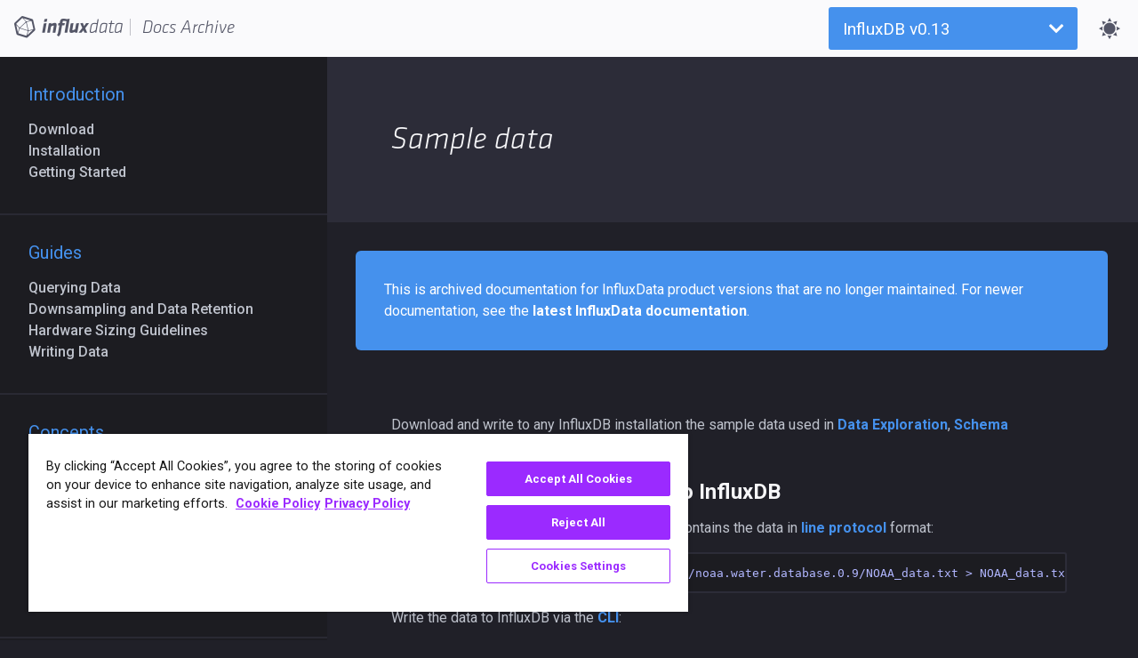

--- FILE ---
content_type: text/html; charset=utf-8
request_url: https://archive.docs.influxdata.com/influxdb/v0.13/sample_data/data_download/
body_size: 4443
content:
<!doctype html><html lang=en><head><meta charset=utf-8><meta http-equiv=x-ua-compatible content="IE=edge,chrome=1"><title>Sample data | InfluxData Documentation Archive</title><meta name=description content><meta name=viewport content="width=device-width,initial-scale=1,maximum-scale=1"><link rel="shortcut icon" href=/img/favicon.ico type=image/x-icon><meta name=robots content="index, follow"><link rel=stylesheet title=dark-theme href=/css/docs-default.css><link rel="alternate stylesheet" title=light-theme href=/css/docs-light.css><link href="https://fonts.googleapis.com/css?family=Roboto:400,100,100italic,300,300italic,500,400italic,500italic,700,700italic,900,900italic" rel=stylesheet type=text/css><meta name=application-name content="InfluxData"><meta name=msapplication-TileColor content><meta name=msapplication-TileImage content="https://docs.influxdata.com/img/influx-logo-cubo-dark.png"><meta name=twitter:card content="summary"><meta name=twitter:site content="@influxdb"><meta name=twitter:title content="Sample data | InfluxData Documentation"><meta name=twitter:description content><meta name=twitter:image content="https://docs.influxdata.com/img/influx-logo-cubo-dark.png"><meta property="fb:app_id" content="222112578359661"><meta property="og:title" content="Sample data | InfluxData Documentation"><meta property="og:description" content><meta property="og:url" content="https://docs.influxdata.com/"><meta property="og:type" content="website"><meta property="og:image" content="https://www.influxdata.com/wp-content/uploads/Simple-Kubo.jpg"><meta property="og:image:width" content="555px"><meta property="og:image:height" content="290px"><meta name=Copyright content="InfluxData Inc."><script src=/js/vendor/js.cookie.js type=text/javascript></script><script src=/js/docs-themes.js type=text/javascript></script><script src=/js/docs-chronograf-url.js type=text/javascript></script><script type=text/javascript>set_style_from_cookie();</script></head><body class=docs-theme--influxdb><script>(function(w,d,s,l,i){w[l]=w[l]||[];w[l].push({'gtm.start':new Date().getTime(),event:'gtm.js'});var f=d.getElementsByTagName(s)[0],j=d.createElement(s),dl=l!='dataLayer'?'&l='+l:'';j.async=true;j.src='https://www.googletagmanager.com/gtm.js?id='+i+dl;f.parentNode.insertBefore(j,f);})(window,document,'script','dataLayer','GTM-WXRH9C');</script><nav class=navbar id=main-nav><div class=navbar--logo><a href=https://www.influxdata.com/ target=_blank title="Go to InfluxData"><span class="icon logo"></span><span class="icon logotype"></span></a><span class=divider></span><a href=/ class="navbar--docs klavika-font" title="Go to Documentation Homepage">Docs Archive</span></a></div><div class=navbar--hamburger id=navbar--hamburger><div class="navbar--hamburger-bar top"></div><div class="navbar--hamburger-bar middle"></div><div class="navbar--hamburger-bar bottom"></div></div><div class=navbar--product-dropdown id=navbar--dropdown><div class=navbar--current-product>InfluxDB v0.13</div><div class=navbar--product-dropdown-caret><span class="icon arrow-down"></span></div></div><div class=navbar--product-container id=navbar--product-container><div class=navbar--dropdown-dismiss id=navbar--dropdown-dismiss></div><ul class=navbar--product-menu id=navbar--product-menu><li><a class=navbar--product href=/telegraf/>Telegraf</a></li><li><a class=navbar--product href=/influxdb/>InfluxDB</a></li><li><a class=navbar--product href=/enterprise_influxdb/>InfluxDB Enterprise</a></li><li><a class=navbar--product href=/chronograf/>Chronograf</a></li><li><a class=navbar--product href=/kapacitor/>Kapacitor</a></li><li><a class=navbar--product href=/enterprise_kapacitor/>Kapacitor Enterprise</a></li></ul></div><button class=theme-switcher id=theme-switch-light onclick="switch_style('light-theme');return false;"><span class="icon sun2"></span></button>
<button class=theme-switcher id=theme-switch-dark onclick="switch_style('dark-theme');return false;"><span class="icon moon"></span></button></nav><div class=sidebar--toggle id=sidebar--toggle></span>InfluxDB Contents</div><aside class=sidebar id=sidebar><section class=sidebar--section><div class=sidebar--section-title><a href=/influxdb/v0.13/introduction/>Introduction</a></div><ul><li><a class=sidebar--page href=https://portal.influxdata.com/downloads>Download</a></li><li><a class=sidebar--page href=/influxdb/v0.13/introduction/installation/>Installation</a></li><li><a class=sidebar--page href=/influxdb/v0.13/introduction/getting_started/>Getting Started</a></li></ul></section><section class=sidebar--section><div class=sidebar--section-title><a href=/influxdb/v0.13/guides/>Guides</a></div><ul><li><a class=sidebar--page href=/influxdb/v0.13/guides/querying_data/>Querying Data</a></li><li><a class=sidebar--page href=/influxdb/v0.13/guides/downsampling_and_retention/>Downsampling and Data Retention</a></li><li><a class=sidebar--page href=/influxdb/v0.13/guides/hardware_sizing/>Hardware Sizing Guidelines</a></li><li><a class=sidebar--page href=/influxdb/v0.13/guides/writing_data/>Writing Data</a></li></ul></section><section class=sidebar--section><div class=sidebar--section-title><a href=/influxdb/v0.13/concepts/>Concepts</a></div><ul><li><a class=sidebar--page href=/influxdb/v0.13/concepts/glossary/>Glossary of Terms</a></li><li><a class=sidebar--page href=/influxdb/v0.13/concepts/crosswalk/>Comparison to SQL</a></li><li><a class=sidebar--page href=/influxdb/v0.13/concepts/insights_tradeoffs/>Design Insights and Tradeoffs in InfluxDB</a></li><li><a class=sidebar--page href=/influxdb/v0.13/concepts/schema_and_data_layout/>Schema Design</a></li><li><a class=sidebar--page href=/influxdb/v0.13/concepts/api/>API Reference</a></li><li><a class=sidebar--page href=/influxdb/v0.13/concepts/storage_engine/>Storage Engine</a></li><li><a class=sidebar--page href=/influxdb/v0.13/concepts/key_concepts/>Key Concepts</a></li></ul></section><section class=sidebar--section><div class=sidebar--section-title><a href=/influxdb/v0.13/troubleshooting/>Troubleshooting</a></div><ul><li><a class=sidebar--page href=/influxdb/v0.13/troubleshooting/statistics/>Server Monitoring</a></li><li><a class=sidebar--page href=/influxdb/v0.13/troubleshooting/query_management/>Query Management</a></li><li><a class=sidebar--page href=/influxdb/v0.13/troubleshooting/frequently_encountered_issues/>Frequently Encountered Issues</a></li></ul></section><section class=sidebar--section><div class=sidebar--section-title><a href=/influxdb/v0.13/write_protocols/>Write Protocols and Plugins</a></div><ul><li><a class=sidebar--page href=/influxdb/v0.13/write_protocols/write_syntax/>Write Syntax</a></li><li><a class=sidebar--page href=/influxdb/v0.13/write_protocols/json/>JSON Protocol</a></li><li><a class=sidebar--page href=/influxdb/v0.13/write_protocols/udp/>Service - UDP</a></li><li><a class=sidebar--page href=/influxdb/v0.13/write_protocols/graphite/>Service - Graphite</a></li><li><a class=sidebar--page href=/influxdb/v0.13/write_protocols/collectd/>Service - CollectD</a></li><li><a class=sidebar--page href=/influxdb/v0.13/write_protocols/opentsdb/>Service - OpenTSDB</a></li><li><a class=sidebar--page href=/influxdb/v0.13/write_protocols/line/>Line Protocol</a></li></ul></section><section class=sidebar--section><div class=sidebar--section-title><a href=/influxdb/v0.13/query_language/>Query Language</a></div><ul><li><a class=sidebar--page href=/influxdb/v0.13/query_language/schema_exploration/>Schema Exploration</a></li><li><a class=sidebar--page href=/influxdb/v0.13/query_language/database_management/>Database Management</a></li><li><a class=sidebar--page href=/influxdb/v0.13/query_language/functions/>Functions</a></li><li><a class=sidebar--page href=/influxdb/v0.13/query_language/continuous_queries/>Continuous Queries</a></li><li><a class=sidebar--page href=/influxdb/v0.13/query_language/spec/>InfluxDB Query Language Reference</a></li><li><a class=sidebar--page href=/influxdb/v0.13/query_language/math_operators/>Mathematical Operators</a></li><li><a class=sidebar--page href=/influxdb/v0.13/query_language/data_exploration/>Data Exploration</a></li></ul></section><section class=sidebar--section><div class=sidebar--section-title><a href=/influxdb/v0.13/high_availability/>High Availability</a></div><ul><li><a class=sidebar--page href=/influxdb/v0.13/high_availability/relay/>Relay</a></li><li><a class=sidebar--page href=/influxdb/v0.13/high_availability/clusters/>Clustering</a></li></ul></section><section class=sidebar--section><div class=sidebar--section-title><a href=/influxdb/v0.13/clients/>Client Libraries</a></div><ul><li><a class=sidebar--page href=/influxdb/v0.13/clients/api/>HTTP API Client Libraries</a></li></ul></section><section class=sidebar--section><div class=sidebar--section-title><a href=/influxdb/v0.13/administration/>Administration</a></div><ul><li><a class=sidebar--page href=/influxdb/v0.13/administration/logs/>Logs</a></li><li><a class=sidebar--page href=/influxdb/v0.13/administration/backup_and_restore/>Backup and Restore</a></li><li><a class=sidebar--page href=/influxdb/v0.13/administration/012_vs_013/>Differences Between InfluxDB 0.13 and 0.12</a></li><li><a class=sidebar--page href=/influxdb/v0.13/administration/013_vs_previous/>Differences between InfluxDB 0.13 and versions prior to 0.12</a></li><li><a class=sidebar--page href=/influxdb/v0.13/administration/upgrading/>Upgrading from previous versions</a></li><li><a class=sidebar--page href=/influxdb/v0.13/administration/config/>Database Configuration</a></li><li><a class=sidebar--page href=/influxdb/v0.13/administration/authentication_and_authorization/>Authentication and Authorization</a></li></ul></section><section class=sidebar--section><div class=sidebar--section-title><a href=/influxdb/v0.13/tools/>Tools</a></div><ul><li><a class=sidebar--page href=/influxdb/v0.13/tools/web_admin/>Web Admin Interface</a></li><li><a class=sidebar--page href=https://grafana.com/docs/grafana/latest/features/datasources/influxdb/>Grafana Dashboards</a></li><li><a class=sidebar--page href=/chronograf/v0.13/>Chronograf Dashboards</a></li><li><a class=sidebar--page href=/kapacitor/v0.13/>Kapacitor Monitoring</a></li><li><a class=sidebar--page href=/telegraf/v0.13/>Telegraf Metrics Collection</a></li><li><a class=sidebar--page href=/influxdb/v0.13/tools/shell/>InfluxDB CLI/Shell</a></li></ul></section><section class=sidebar--section><div class=sidebar--section-title><a href=/influxdb/v0.13/about/>About the Project</a></div><ul><li><a class=sidebar--page href=https://github.com/influxdb/influxdb/blob/master/CHANGELOG.md>Release Notes/Changelog</a></li><li><a class=sidebar--page href=https://github.com/influxdb/influxdb/blob/master/CONTRIBUTING.md>Contributing</a></li><li><a class=sidebar--page href=https://influxdata.com/community/cla/>CLA</a></li><li><a class=sidebar--page href=https://github.com/influxdb/influxdb/blob/master/LICENSE>Licenses</a></li></ul></section><section class=sidebar--section><div class=sidebar--section-title><a href=/influxdb/>Archived InfluxDB versions</a></div><ul><li><a class=sidebar--page href=/influxdb/v1.2/>v1.2</a></li><li><a class=sidebar--page href=/influxdb/v1.1/>v1.1</a></li><li><a class=sidebar--page href=/influxdb/v1.0/>v1.0</a></li><li><a class=sidebar--page href=/influxdb/v0.13/>v0.13</a></li><li><a class=sidebar--page href=/influxdb/v0.12/>v0.12</a></li><li><a class=sidebar--page href=/influxdb/v0.11/>v0.11</a></li><li><a class=sidebar--page href=/influxdb/v0.10/>v0.10</a></li><li><a class=sidebar--page href=/influxdb/v0.9/>v0.9</a></li><li><a class=sidebar--page href=/influxdb/v0.8/>v0.8</a></li><li><a class=sidebar--page href=/influxdb/v0.7/>v0.7</a></li><li><a class=sidebar--page href=/influxdb/v0.6/>v0.6</a></li></ul></section></aside><article class=article><section class="article-section article-heading"><div class=article-content><h1>Sample data</h1></div></section><div class=archive-notice><p>This is archived documentation for InfluxData product versions that are no longer maintained.
For newer documentation, see the <a href=https://docs.influxdata.com>latest InfluxData documentation</a>.</p></div><section class=article-section><div class=article-content><p>Download and write to any InfluxDB installation the sample data used in <a href=../../query_language/data_exploration/>Data Exploration</a>, <a href=../../query_language/schema_exploration/>Schema Exploration</a>, and <a href=../../query_language/functions/>Functions</a>.</p><h3 id=download-and-write-the-data-to-influxdb>Download and write the data to InfluxDB</h3><p>From your terminal, download the text file that contains the data in <a href=../../write_protocols/line/>line protocol</a> format:</p><pre><code>curl https://s3-us-west-1.amazonaws.com/noaa.water.database.0.9/NOAA_data.txt &gt; NOAA_data.txt
</code></pre><p>Write the data to InfluxDB via the <a href=../../tools/shell/>CLI</a>:</p><pre><code>influx -import -path=NOAA_data.txt -precision=s
</code></pre><h3 id=test-queries>Test queries</h3><p>See all five measurements:</p><div class=highlight><pre class=chroma><code class=language-bash data-lang=bash>&gt; SHOW measurements
name: measurements
------------------
name
average_temperature
h2o_feet
h2o_pH
h2o_quality
h2o_temperature</code></pre></div><p>Count the number of non-null values of <code>water_level</code> in <code>h2o_feet</code>:</p><div class=highlight><pre class=chroma><code class=language-bash data-lang=bash>&gt; SELECT COUNT<span class=o>(</span>water_level<span class=o>)</span> FROM h2o_feet
name: h2o_feet
--------------
<span class=nb>time</span>			               count
<span class=m>1970</span>-01-01T00:00:00Z	 <span class=m>15258</span></code></pre></div><p>Select the first five observations in the measurement h2o_feet:</p><div class=highlight><pre class=chroma><code class=language-bash data-lang=bash>&gt; SELECT * FROM h2o_feet LIMIT <span class=m>5</span>
name: h2o_feet
--------------
<span class=nb>time</span>			                 level description	      location	       water_level
<span class=m>2015</span>-08-18T00:00:00Z	   below <span class=m>3</span> feet		          santa_monica	   <span class=m>2</span>.064
<span class=m>2015</span>-08-18T00:00:00Z	   between <span class=m>6</span> and <span class=m>9</span> feet	   coyote_creek	   <span class=m>8</span>.12
<span class=m>2015</span>-08-18T00:06:00Z	   between <span class=m>6</span> and <span class=m>9</span> feet	   coyote_creek	   <span class=m>8</span>.005
<span class=m>2015</span>-08-18T00:06:00Z	   below <span class=m>3</span> feet		          santa_monica	   <span class=m>2</span>.116
<span class=m>2015</span>-08-18T00:12:00Z	   between <span class=m>6</span> and <span class=m>9</span> feet	   coyote_creek	   <span class=m>7</span>.887</code></pre></div><h3 id=data-sources-and-things-to-note>Data sources and things to note</h3><p>The sample data is publicly available data from the <a href="http://tidesandcurrents.noaa.gov/stations.html?type=Water+Levels">National Oceanic and Atmospheric Administration’s (NOAA) Center for Operational Oceanographic Products and Services</a>.
The data include 15,258 observations of water levels (ft) collected every six seconds at two stations (Santa Monica, CA (ID 9410840) and Coyote Creek, CA (ID 9414575)) over the period from August 18, 2015 through September 18, 2015.</p><p>Note that the measurements <code>average_temperature</code>, <code>h2o_pH</code>, <code>h2o_quality</code>, and <code>h2o_temperature</code> contain fictional data.
Those measurements serve to illuminate query functionality in <a href=../../query_language/schema_exploration/>Schema Exploration</a>.</p><p>The <code>h2o_feet</code> measurement is the only measurement that contains the NOAA data.
Please note that the <code>level description</code> field isn&rsquo;t part of the original NOAA data - we snuck it in there for the sake of having a field key with a special character and string <a href=/influxdb/v0.13/concepts/glossary/#field-value>field values</a>.</p></div></section></article><script>window.jQuery||document.write('<script src="/js/vendor/jquery-3.6.4.min.js"><\/script>')</script><script src=/js/docs-interactions.js type=text/javascript></script><script>$("h2, h3, h4").each(function(){var link="<a href=\"#"+$(this).attr("id")+"\"></a>"
$(this).wrapInner(link);})</script><script>(function(i,s,o,g,r,a,m){i['GoogleAnalyticsObject']=r;i[r]=i[r]||function(){(i[r].q=i[r].q||[]).push(arguments)},i[r].l=1*new Date();a=s.createElement(o),m=s.getElementsByTagName(o)[0];a.async=1;a.src=g;m.parentNode.insertBefore(a,m)})(window,document,'script','//www.google-analytics.com/analytics.js','ga');ga('create','UA-45024174-5','auto');ga('send','pageview');</script><script type=text/javascript src=https://cdn.jsdelivr.net/npm/docsearch.js@2/dist/cdn/docsearch.min.js></script></body></html>

--- FILE ---
content_type: text/css; charset=utf-8
request_url: https://archive.docs.influxdata.com/css/docs-default.css
body_size: 13205
content:
.klavika-font{font-family:Klavika-Light,'Helvetica Neue',Helvetica,Helvetica,Arial,Tahoma,Verdana,sans-serif;font-weight:200}@font-face{font-family:icomoon;src:url(../fonts/icomoon.eot?c3omf0);src:url(../fonts/icomoon.eot?c3omf0#iefix) format('embedded-opentype'),url(../fonts/icomoon.woff2?c3omf0) format('woff2'),url(../fonts/icomoon.ttf?c3omf0) format('truetype'),url(../fonts/icomoon.woff?c3omf0) format('woff'),url(../fonts/icomoon.svg?c3omf0#icomoon) format('svg');font-weight:400;font-style:normal}.icon{font-family:icomoon;speak:none;font-style:normal;font-weight:400;font-variant:normal;text-transform:none;line-height:1;-webkit-font-smoothing:antialiased;-moz-osx-font-smoothing:grayscale}.icon.sun2:before{content:"\eae2"}.icon.moon:before{content:"\eae3"}.icon.logotype:before{content:"\e800"}.icon.logo:before{content:"\e801"}.icon.arrow-down:before{content:"\e802"}.icon.arrow-up:before{content:"\e803"}.icon.arrow-left:before{content:"\e804"}.icon.arrow-right:before{content:"\e805"}.icon.health:before{content:"\e806"}.icon.lightning:before{content:"\e807"}.icon.matrix:before{content:"\e808"}.icon.cluster:before{content:"\e809"}.icon.data:before{content:"\e80a"}.icon.google:before{content:"\e81a"}.icon.eyeball:before{content:"\e901"}.icon.infinite:before{content:"\e902"}.icon.dashboard:before{content:"\eade"}.icon.analytics:before{content:"\eadf"}.icon.cloud-stack:before{content:"\eae0"}.icon.iot:before{content:"\eae1"}.icon.home:before{content:"\e904"}.icon.home2:before{content:"\e905"}.icon.home3:before{content:"\e906"}.icon.office:before{content:"\e907"}.icon.newspaper:before{content:"\e908"}.icon.pencil:before{content:"\e909"}.icon.pencil2:before{content:"\e90a"}.icon.quill:before{content:"\e90b"}.icon.pen:before{content:"\e90c"}.icon.blog:before{content:"\e90d"}.icon.eyedropper:before{content:"\e90e"}.icon.droplet:before{content:"\e90f"}.icon.paint-format:before{content:"\e910"}.icon.image:before{content:"\e911"}.icon.images:before{content:"\e912"}.icon.camera:before{content:"\e913"}.icon.headphones:before{content:"\e914"}.icon.music:before{content:"\e915"}.icon.play:before{content:"\e916"}.icon.film:before{content:"\e917"}.icon.video-camera:before{content:"\e918"}.icon.dice:before{content:"\e919"}.icon.pacman:before{content:"\e91a"}.icon.spades:before{content:"\e91b"}.icon.clubs:before{content:"\e91c"}.icon.diamonds:before{content:"\e91d"}.icon.bullhorn:before{content:"\e91e"}.icon.connection:before{content:"\e91f"}.icon.podcast:before{content:"\e920"}.icon.feed:before{content:"\e921"}.icon.mic:before{content:"\e922"}.icon.book:before{content:"\e923"}.icon.books:before{content:"\e924"}.icon.library:before{content:"\e925"}.icon.file-text:before{content:"\e926"}.icon.profile:before{content:"\e927"}.icon.file-empty:before{content:"\e928"}.icon.files-empty:before{content:"\e929"}.icon.file-text2:before{content:"\e92a"}.icon.file-picture:before{content:"\e92b"}.icon.file-music:before{content:"\e92c"}.icon.file-play:before{content:"\e92d"}.icon.file-video:before{content:"\e92e"}.icon.file-zip:before{content:"\e92f"}.icon.copy:before{content:"\e930"}.icon.paste:before{content:"\e931"}.icon.stack:before{content:"\e932"}.icon.folder:before{content:"\e933"}.icon.folder-open:before{content:"\e934"}.icon.folder-plus:before{content:"\e935"}.icon.folder-minus:before{content:"\e936"}.icon.folder-download:before{content:"\e937"}.icon.folder-upload:before{content:"\e938"}.icon.price-tag:before{content:"\e939"}.icon.price-tags:before{content:"\e93a"}.icon.barcode:before{content:"\e93b"}.icon.qrcode:before{content:"\e93c"}.icon.ticket:before{content:"\e93d"}.icon.cart:before{content:"\e93e"}.icon.coin-dollar:before{content:"\e93f"}.icon.coin-euro:before{content:"\e940"}.icon.coin-pound:before{content:"\e941"}.icon.coin-yen:before{content:"\e942"}.icon.credit-card:before{content:"\e943"}.icon.calculator:before{content:"\e944"}.icon.lifebuoy:before{content:"\e945"}.icon.phone:before{content:"\e946"}.icon.phone-hang-up:before{content:"\e947"}.icon.address-book:before{content:"\e948"}.icon.envelop:before{content:"\e949"}.icon.pushpin:before{content:"\e94a"}.icon.location:before{content:"\e94b"}.icon.location2:before{content:"\e94c"}.icon.compass:before{content:"\e94d"}.icon.compass2:before{content:"\e94e"}.icon.map:before{content:"\e94f"}.icon.map2:before{content:"\e950"}.icon.history:before{content:"\e951"}.icon.clock:before{content:"\e952"}.icon.clock2:before{content:"\e953"}.icon.alarm:before{content:"\e954"}.icon.bell:before{content:"\e955"}.icon.stopwatch:before{content:"\e956"}.icon.calendar:before{content:"\e957"}.icon.printer:before{content:"\e958"}.icon.keyboard:before{content:"\e959"}.icon.display:before{content:"\e95a"}.icon.laptop:before{content:"\e95b"}.icon.mobile:before{content:"\e95c"}.icon.mobile2:before{content:"\e95d"}.icon.tablet:before{content:"\e95e"}.icon.tv:before{content:"\e95f"}.icon.drawer:before{content:"\e960"}.icon.drawer2:before{content:"\e961"}.icon.box-add:before{content:"\e962"}.icon.box-remove:before{content:"\e963"}.icon.download:before{content:"\e964"}.icon.upload:before{content:"\e965"}.icon.floppy-disk:before{content:"\e966"}.icon.drive:before{content:"\e967"}.icon.database:before{content:"\e968"}.icon.undo:before{content:"\e969"}.icon.redo:before{content:"\e96a"}.icon.undo2:before{content:"\e96b"}.icon.redo2:before{content:"\e96c"}.icon.forward:before{content:"\e96d"}.icon.reply:before{content:"\e96e"}.icon.bubble:before{content:"\e96f"}.icon.bubbles:before{content:"\e970"}.icon.bubbles2:before{content:"\e971"}.icon.bubble2:before{content:"\e972"}.icon.bubbles3:before{content:"\e973"}.icon.bubbles4:before{content:"\e974"}.icon.user:before{content:"\e975"}.icon.users:before{content:"\e976"}.icon.user-plus:before{content:"\e977"}.icon.user-minus:before{content:"\e978"}.icon.user-check:before{content:"\e979"}.icon.user-tie:before{content:"\e97a"}.icon.quotes-left:before{content:"\e97b"}.icon.quotes-right:before{content:"\e97c"}.icon.hour-glass:before{content:"\e97d"}.icon.spinner:before{content:"\e97e"}.icon.spinner2:before{content:"\e97f"}.icon.spinner3:before{content:"\e980"}.icon.spinner4:before{content:"\e981"}.icon.spinner5:before{content:"\e982"}.icon.spinner6:before{content:"\e983"}.icon.spinner7:before{content:"\e984"}.icon.spinner8:before{content:"\e985"}.icon.spinner9:before{content:"\e986"}.icon.spinner10:before{content:"\e987"}.icon.spinner11:before{content:"\e988"}.icon.binoculars:before{content:"\e989"}.icon.search:before{content:"\e98a"}.icon.zoom-in:before{content:"\e98b"}.icon.zoom-out:before{content:"\e98c"}.icon.enlarge:before{content:"\e98d"}.icon.shrink:before{content:"\e98e"}.icon.enlarge2:before{content:"\e98f"}.icon.shrink2:before{content:"\e990"}.icon.key:before{content:"\e991"}.icon.key2:before{content:"\e992"}.icon.lock:before{content:"\e993"}.icon.unlocked:before{content:"\e994"}.icon.wrench:before{content:"\e995"}.icon.equalizer:before{content:"\e996"}.icon.equalizer2:before{content:"\e997"}.icon.cog:before{content:"\e900"}.icon.cogs:before{content:"\e998"}.icon.hammer:before{content:"\e999"}.icon.magic-wand:before{content:"\e99a"}.icon.aid-kit:before{content:"\e99b"}.icon.bug:before{content:"\e99c"}.icon.pie-chart:before{content:"\e99d"}.icon.stats-dots:before{content:"\e99e"}.icon.stats-bars:before{content:"\e99f"}.icon.stats-bars2:before{content:"\e9a0"}.icon.trophy:before{content:"\e9a1"}.icon.gift:before{content:"\e9a2"}.icon.glass:before{content:"\e9a3"}.icon.glass2:before{content:"\e9a4"}.icon.mug:before{content:"\e9a5"}.icon.spoon-knife:before{content:"\e9a6"}.icon.leaf:before{content:"\e9a7"}.icon.rocket:before{content:"\e9a8"}.icon.meter:before{content:"\e9a9"}.icon.meter2:before{content:"\e9aa"}.icon.hammer2:before{content:"\e9ab"}.icon.fire:before{content:"\e9ac"}.icon.lab:before{content:"\e9ad"}.icon.magnet:before{content:"\e9ae"}.icon.bin:before{content:"\e9af"}.icon.bin2:before{content:"\e9b0"}.icon.briefcase:before{content:"\e9b1"}.icon.airplane:before{content:"\e9b2"}.icon.truck:before{content:"\e9b3"}.icon.road:before{content:"\e9b4"}.icon.accessibility:before{content:"\e9b5"}.icon.target:before{content:"\e9b6"}.icon.shield:before{content:"\e9b7"}.icon.power:before{content:"\e9b8"}.icon.switch:before{content:"\e9b9"}.icon.power-cord:before{content:"\e9ba"}.icon.clipboard:before{content:"\e9bb"}.icon.list-numbered:before{content:"\e9bc"}.icon.list:before{content:"\e9bd"}.icon.list2:before{content:"\e9be"}.icon.tree:before{content:"\e9bf"}.icon.menu:before{content:"\e9c0"}.icon.menu2:before{content:"\e9c1"}.icon.menu3:before{content:"\e9c2"}.icon.menu4:before{content:"\e9c3"}.icon.cloud:before{content:"\e9c4"}.icon.cloud-download:before{content:"\e9c5"}.icon.cloud-upload:before{content:"\e9c6"}.icon.cloud-check:before{content:"\e9c7"}.icon.download2:before{content:"\e9c8"}.icon.upload2:before{content:"\e9c9"}.icon.download3:before{content:"\e9ca"}.icon.upload3:before{content:"\e9cb"}.icon.sphere:before{content:"\e9cc"}.icon.earth:before{content:"\e9cd"}.icon.link:before{content:"\e9ce"}.icon.flag:before{content:"\e9cf"}.icon.attachment:before{content:"\e9d0"}.icon.eye:before{content:"\e9d1"}.icon.eye-plus:before{content:"\e9d2"}.icon.eye-minus:before{content:"\e9d3"}.icon.eye-blocked:before{content:"\e9d4"}.icon.bookmark:before{content:"\e9d5"}.icon.bookmarks:before{content:"\e9d6"}.icon.sun:before{content:"\e9d7"}.icon.contrast:before{content:"\e9d8"}.icon.brightness-contrast:before{content:"\e9d9"}.icon.star-empty:before{content:"\e9da"}.icon.star-half:before{content:"\e9db"}.icon.star-full:before{content:"\e9dc"}.icon.heart:before{content:"\e9dd"}.icon.heart-broken:before{content:"\e9de"}.icon.man:before{content:"\e9df"}.icon.woman:before{content:"\e9e0"}.icon.man-woman:before{content:"\e9e1"}.icon.happy:before{content:"\e9e2"}.icon.happy2:before{content:"\e9e3"}.icon.smile:before{content:"\e9e4"}.icon.smile2:before{content:"\e9e5"}.icon.tongue:before{content:"\e9e6"}.icon.tongue2:before{content:"\e9e7"}.icon.sad:before{content:"\e9e8"}.icon.sad2:before{content:"\e9e9"}.icon.wink:before{content:"\e9ea"}.icon.wink2:before{content:"\e9eb"}.icon.grin:before{content:"\e9ec"}.icon.grin2:before{content:"\e9ed"}.icon.cool:before{content:"\e9ee"}.icon.cool2:before{content:"\e9ef"}.icon.angry:before{content:"\e9f0"}.icon.angry2:before{content:"\e9f1"}.icon.evil:before{content:"\e9f2"}.icon.evil2:before{content:"\e9f3"}.icon.shocked:before{content:"\e9f4"}.icon.shocked2:before{content:"\e9f5"}.icon.baffled:before{content:"\e9f6"}.icon.baffled2:before{content:"\e9f7"}.icon.confused:before{content:"\e9f8"}.icon.confused2:before{content:"\e9f9"}.icon.neutral:before{content:"\e9fa"}.icon.neutral2:before{content:"\e9fb"}.icon.hipster:before{content:"\e9fc"}.icon.hipster2:before{content:"\e9fd"}.icon.wondering:before{content:"\e9fe"}.icon.wondering2:before{content:"\e9ff"}.icon.sleepy:before{content:"\ea00"}.icon.sleepy2:before{content:"\ea01"}.icon.frustrated:before{content:"\ea02"}.icon.frustrated2:before{content:"\ea03"}.icon.crying:before{content:"\ea04"}.icon.crying2:before{content:"\ea05"}.icon.point-up:before{content:"\ea06"}.icon.point-right:before{content:"\ea07"}.icon.point-down:before{content:"\ea08"}.icon.point-left:before{content:"\ea09"}.icon.warning:before{content:"\ea0a"}.icon.notification:before{content:"\ea0b"}.icon.question:before{content:"\ea0c"}.icon.plus:before{content:"\ea0d"}.icon.minus:before{content:"\ea0e"}.icon.info:before{content:"\ea0f"}.icon.cancel-circle:before{content:"\ea10"}.icon.blocked:before{content:"\ea11"}.icon.cross:before{content:"\e80b"}.icon.checkmark:before{content:"\e80c"}.icon.checkmark2:before{content:"\ea12"}.icon.spell-check:before{content:"\ea13"}.icon.enter:before{content:"\ea14"}.icon.exit:before{content:"\ea15"}.icon.play2:before{content:"\ea16"}.icon.pause:before{content:"\ea17"}.icon.stop:before{content:"\ea18"}.icon.previous:before{content:"\ea19"}.icon.next:before{content:"\ea1a"}.icon.backward:before{content:"\ea1b"}.icon.forward2:before{content:"\ea1c"}.icon.play3:before{content:"\ea1d"}.icon.pause2:before{content:"\ea1e"}.icon.stop2:before{content:"\ea1f"}.icon.backward2:before{content:"\ea20"}.icon.forward3:before{content:"\ea21"}.icon.first:before{content:"\ea22"}.icon.last:before{content:"\ea23"}.icon.previous2:before{content:"\ea24"}.icon.next2:before{content:"\ea25"}.icon.eject:before{content:"\ea26"}.icon.volume-high:before{content:"\ea27"}.icon.volume-medium:before{content:"\ea28"}.icon.volume-low:before{content:"\ea29"}.icon.volume-mute:before{content:"\ea2a"}.icon.volume-mute2:before{content:"\ea2b"}.icon.volume-increase:before{content:"\ea2c"}.icon.volume-decrease:before{content:"\ea2d"}.icon.loop:before{content:"\ea2e"}.icon.loop2:before{content:"\ea2f"}.icon.infinite2:before{content:"\ea30"}.icon.shuffle:before{content:"\ea31"}.icon.arrow-up-left:before{content:"\ea32"}.icon.arrow-up3:before{content:"\ea33"}.icon.arrow-up-right:before{content:"\ea34"}.icon.arrow-right3:before{content:"\ea35"}.icon.arrow-down-right:before{content:"\ea36"}.icon.arrow-down3:before{content:"\ea37"}.icon.arrow-down-left:before{content:"\ea38"}.icon.arrow-left3:before{content:"\ea39"}.icon.arrow-up-left2:before{content:"\ea3a"}.icon.arrow-up2:before{content:"\ea3b"}.icon.arrow-up-right2:before{content:"\ea3c"}.icon.arrow-right2:before{content:"\ea3d"}.icon.arrow-down-right2:before{content:"\ea3e"}.icon.arrow-down2:before{content:"\ea3f"}.icon.arrow-down-left2:before{content:"\ea40"}.icon.arrow-left2:before{content:"\ea41"}.icon.circle-up:before{content:"\ea42"}.icon.circle-right:before{content:"\ea43"}.icon.circle-down:before{content:"\ea44"}.icon.circle-left:before{content:"\ea45"}.icon.tab:before{content:"\ea46"}.icon.move-up:before{content:"\ea47"}.icon.move-down:before{content:"\ea48"}.icon.sort-alpha-asc:before{content:"\ea49"}.icon.sort-alpha-desc:before{content:"\ea4a"}.icon.sort-numeric-asc:before{content:"\ea4b"}.icon.sort-numberic-desc:before{content:"\ea4c"}.icon.sort-amount-asc:before{content:"\ea4d"}.icon.sort-amount-desc:before{content:"\ea4e"}.icon.command:before{content:"\ea4f"}.icon.shift:before{content:"\ea50"}.icon.ctrl:before{content:"\ea51"}.icon.opt:before{content:"\ea52"}.icon.checkbox-checked:before{content:"\ea53"}.icon.checkbox-unchecked:before{content:"\ea54"}.icon.radio-checked:before{content:"\ea55"}.icon.radio-checked2:before{content:"\ea56"}.icon.radio-unchecked:before{content:"\ea57"}.icon.crop:before{content:"\ea58"}.icon.make-group:before{content:"\ea59"}.icon.ungroup:before{content:"\ea5a"}.icon.scissors:before{content:"\ea5b"}.icon.filter:before{content:"\ea5c"}.icon.font:before{content:"\ea5d"}.icon.ligature:before{content:"\ea5e"}.icon.ligature2:before{content:"\ea5f"}.icon.text-height:before{content:"\ea60"}.icon.text-width:before{content:"\ea61"}.icon.font-size:before{content:"\ea62"}.icon.bold:before{content:"\ea63"}.icon.underline:before{content:"\ea64"}.icon.italic:before{content:"\ea65"}.icon.strikethrough:before{content:"\ea66"}.icon.omega:before{content:"\ea67"}.icon.sigma:before{content:"\ea68"}.icon.page-break:before{content:"\ea69"}.icon.superscript:before{content:"\ea6a"}.icon.subscript:before{content:"\ea6b"}.icon.superscript2:before{content:"\ea6c"}.icon.subscript2:before{content:"\ea6d"}.icon.text-color:before{content:"\ea6e"}.icon.pagebreak:before{content:"\ea6f"}.icon.clear-formatting:before{content:"\ea70"}.icon.table:before{content:"\ea71"}.icon.table2:before{content:"\ea72"}.icon.insert-template:before{content:"\ea73"}.icon.pilcrow:before{content:"\ea74"}.icon.ltr:before{content:"\ea75"}.icon.rtl:before{content:"\ea76"}.icon.section:before{content:"\ea77"}.icon.paragraph-left:before{content:"\e903"}.icon.paragraph-center:before{content:"\ea78"}.icon.paragraph-right:before{content:"\ea79"}.icon.paragraph-justify:before{content:"\ea7a"}.icon.indent-increase:before{content:"\ea7b"}.icon.indent-decrease:before{content:"\ea7c"}.icon.share:before{content:"\ea7d"}.icon.new-tab:before{content:"\ea7e"}.icon.embed:before{content:"\ea7f"}.icon.embed2:before{content:"\ea80"}.icon.terminal:before{content:"\ea81"}.icon.share2:before{content:"\ea82"}.icon.mail:before{content:"\ea83"}.icon.mail2:before{content:"\ea84"}.icon.mail3:before{content:"\ea85"}.icon.mail4:before{content:"\ea86"}.icon.google2:before{content:"\ea87"}.icon.google-plus:before{content:"\ea88"}.icon.google-plus2:before{content:"\ea89"}.icon.google-plus3:before{content:"\ea8a"}.icon.google-drive:before{content:"\ea8b"}.icon.facebook:before{content:"\e80d"}.icon.facebook2:before{content:"\e80e"}.icon.facebook3:before{content:"\e80f"}.icon.ello:before{content:"\ea8c"}.icon.instagram:before{content:"\ea8d"}.icon.twitter:before{content:"\e810"}.icon.twitter2:before{content:"\e811"}.icon.twitter3:before{content:"\e812"}.icon.feed2:before{content:"\ea8e"}.icon.feed3:before{content:"\ea8f"}.icon.feed4:before{content:"\ea90"}.icon.youtube:before{content:"\ea91"}.icon.youtube2:before{content:"\ea92"}.icon.youtube3:before{content:"\ea93"}.icon.youtube4:before{content:"\ea94"}.icon.twitch:before{content:"\ea95"}.icon.vimeo:before{content:"\ea96"}.icon.vimeo2:before{content:"\ea97"}.icon.vimeo3:before{content:"\ea98"}.icon.lanyrd:before{content:"\ea99"}.icon.flickr:before{content:"\ea9a"}.icon.flickr2:before{content:"\ea9b"}.icon.flickr3:before{content:"\ea9c"}.icon.flickr4:before{content:"\ea9d"}.icon.picassa:before{content:"\ea9e"}.icon.picassa2:before{content:"\ea9f"}.icon.dribbble:before{content:"\eaa0"}.icon.dribbble2:before{content:"\eaa1"}.icon.dribbble3:before{content:"\eaa2"}.icon.forrst:before{content:"\eaa3"}.icon.forrst2:before{content:"\eaa4"}.icon.deviantart:before{content:"\eaa5"}.icon.deviantart2:before{content:"\eaa6"}.icon.steam:before{content:"\eaa7"}.icon.steam2:before{content:"\eaa8"}.icon.dropbox:before{content:"\eaa9"}.icon.onedrive:before{content:"\eaaa"}.icon.github:before{content:"\e813"}.icon.github2:before{content:"\e814"}.icon.github3:before{content:"\e815"}.icon.github4:before{content:"\e816"}.icon.github5:before{content:"\eaab"}.icon.wordpress:before{content:"\eaac"}.icon.wordpress2:before{content:"\eaad"}.icon.joomla:before{content:"\eaae"}.icon.blogger:before{content:"\eaaf"}.icon.blogger2:before{content:"\eab0"}.icon.tumblr:before{content:"\eab1"}.icon.tumblr2:before{content:"\eab2"}.icon.yahoo:before{content:"\eab3"}.icon.tux:before{content:"\eab4"}.icon.apple:before{content:"\eab5"}.icon.finder:before{content:"\eab6"}.icon.android:before{content:"\eab7"}.icon.windows:before{content:"\eab8"}.icon.windows8:before{content:"\eab9"}.icon.soundcloud:before{content:"\eaba"}.icon.soundcloud2:before{content:"\eabb"}.icon.skype:before{content:"\eabc"}.icon.reddit:before{content:"\eabd"}.icon.linkedin:before{content:"\e817"}.icon.linkedin2:before{content:"\e818"}.icon.lastfm:before{content:"\eabe"}.icon.lastfm2:before{content:"\eabf"}.icon.delicious:before{content:"\eac0"}.icon.stumbleupon:before{content:"\eac1"}.icon.stumbleupon2:before{content:"\eac2"}.icon.stackoverflow:before{content:"\e819"}.icon.pinterest:before{content:"\eac3"}.icon.pinterest2:before{content:"\eac4"}.icon.xing:before{content:"\eac5"}.icon.xing2:before{content:"\eac6"}.icon.flattr:before{content:"\eac7"}.icon.foursquare:before{content:"\eac8"}.icon.paypal:before{content:"\eac9"}.icon.paypal2:before{content:"\eaca"}.icon.paypal3:before{content:"\eacb"}.icon.yelp:before{content:"\eacc"}.icon.file-pdf:before{content:"\eacd"}.icon.file-openoffice:before{content:"\eace"}.icon.file-word:before{content:"\eacf"}.icon.file-excel:before{content:"\ead0"}.icon.libreoffice:before{content:"\ead1"}.icon.html5:before{content:"\ead2"}.icon.html52:before{content:"\ead3"}.icon.css3:before{content:"\ead4"}.icon.git:before{content:"\ead5"}.icon.svg:before{content:"\ead6"}.icon.codepen:before{content:"\ead7"}.icon.chrome:before{content:"\ead8"}.icon.firefox:before{content:"\ead9"}.icon.IE:before{content:"\eada"}.icon.opera:before{content:"\eadb"}.icon.safari:before{content:"\eadc"}.icon.IcoMoon:before{content:"\eadd"}.article-content pre{background-attachment:fixed;background-repeat:no-repeat;background-position:center center;background-size:70%}.article-content strong{color:#e7e8eb}.article-content blockquote td,.article-content blockquote th,.article-content dt>table td,.article-content dt>table th{border-color:#383846}#theme-switch-dark{display:none}/*! normalize.css v3.0.2 | MIT License | git.io/normalize */html{font-family:sans-serif;-ms-text-size-adjust:100%;-webkit-text-size-adjust:100%}body{margin:0;font-family:Roboto,Helvetica,Arial,Tahoma,Verdana,sans-serif;-webkit-font-smoothing:antialiased;-moz-osx-font-smoothing:grayscale}article,aside,details,figcaption,figure,footer,header,hgroup,main,menu,nav,section,summary{display:block}audio,canvas,progress,video{display:inline-block;vertical-align:baseline}audio:not([controls]){display:none;height:0}[hidden],template{display:none}a{background-color:transparent}a:active,a:hover{outline:0}abbr[title]{border-bottom:1px dotted}b,strong{font-weight:700}dfn{font-style:italic}h1{font-size:2em;margin:.67em 0}mark{background:#ff0;color:#000}small{font-size:80%}sub,sup{font-size:75%;line-height:0;position:relative;vertical-align:baseline}sup{top:-.5em}sub{bottom:-.25em}img{border:0}svg:not(:root){overflow:hidden}figure{margin:1em 40px}hr{-webkit-box-sizing:content-box;box-sizing:content-box;height:0}pre{overflow:auto}code,kbd,pre,samp{font-family:monospace,monospace;font-size:1em}button,input,optgroup,select,textarea{color:inherit;font:inherit;margin:0}button{overflow:visible}button,select{text-transform:none}button,html input[type=button],input[type=reset],input[type=submit]{-webkit-appearance:button;cursor:pointer}button[disabled],html input[disabled]{cursor:default}button::-moz-focus-inner,input::-moz-focus-inner{border:0;padding:0}input{line-height:normal}input[type=checkbox],input[type=radio]{-webkit-box-sizing:border-box;box-sizing:border-box;padding:0}input[type=number]::-webkit-inner-spin-button,input[type=number]::-webkit-outer-spin-button{height:auto}input[type=search]{-webkit-appearance:textfield;-webkit-box-sizing:content-box;box-sizing:content-box}input[type=search]::-webkit-search-cancel-button,input[type=search]::-webkit-search-decoration{-webkit-appearance:none}fieldset{border:1px solid silver;margin:0 2px;padding:.35em .625em .75em}legend{border:0;padding:0}textarea{overflow:auto}optgroup{font-weight:700}table{border-collapse:collapse;border-spacing:0}td,th{padding:0}code[class*=language-],pre[class*=language-]{direction:ltr;text-align:left;white-space:pre;white-space:pre-wrap;white-space:-moz-pre-wrap;white-space:-o-pre-wrap;word-spacing:normal;word-break:normal;word-wrap:normal;-moz-tab-size:1;-o-tab-size:1;tab-size:1;-webkit-hyphens:none;-ms-hyphens:none;hyphens:none}code[class*=language-] ::-moz-selection,code[class*=language-]::-moz-selection,pre[class*=language-] ::-moz-selection,pre[class*=language-]::-moz-selection{text-shadow:none}code[class*=language-] ::-moz-selection, code[class*=language-]::-moz-selection, pre[class*=language-] ::-moz-selection, pre[class*=language-]::-moz-selection{text-shadow:none}code[class*=language-] ::selection,code[class*=language-]::selection,pre[class*=language-] ::selection,pre[class*=language-]::selection{text-shadow:none}@media print{code[class*=language-],pre[class*=language-]{text-shadow:none}}pre[class*=language-]{overflow:auto}:not(pre)>code[class*=language-]{white-space:normal}.highlight{color:#b1b6ff}.highlight .gh,.highlight .go,.highlight .na,.highlight .nt,.highlight .nv,.highlight .ow{color:#b1b6ff}.highlight .c,.highlight .c1,.highlight .ch,.highlight .cm,.highlight .cpf,.highlight .cs,.highlight .w{color:#757888}.highlight .gi{background-color:#757888}.highlight .k,.highlight .kc,.highlight .kd,.highlight .kn,.highlight .kp,.highlight .kr,.highlight .nn{color:#22adf6}.highlight .bp,.highlight .cp,.highlight .dl,.highlight .gt,.highlight .gu,.highlight .kt,.highlight .nb,.highlight .nc,.highlight .no,.highlight .s1,.highlight .s2,.highlight .sa,.highlight .sb,.highlight .sc,.highlight .sd,.highlight .se,.highlight .sh,.highlight .sr,.highlight .sx{color:#32b08c}.highlight .err,.highlight .fm,.highlight .gd,.highlight .gr,.highlight .nd,.highlight .ne,.highlight .nf,.highlight .nl,.highlight .si{color:#bf3d5e}.highlight .il,.highlight .m,.highlight .mb,.highlight .mf,.highlight .mh,.highlight .mi,.highlight .mo,.highlight .ni,.highlight .vc,.highlight .vg,.highlight .vi,.highlight .vm{color:#ff6db0}.highlight .gp,.highlight .o{color:#22adf6}.highlight .ss{color:#e90}.highlight .cs .gh,.highlight .gp,.highlight .gs,.highlight .gu,.highlight .k,.highlight .kc,.highlight .kd,.highlight .kn,.highlight .kp,.highlight .kr,.highlight .kt,.highlight .nc,.highlight .ne,.highlight .ni,.highlight .nn .nt,.highlight .ow,.highlight .se{font-weight:700}.highlight .c,.highlight .c1,.highlight .ch,.highlight .cm,.highlight .cpf,.highlight .cs,.highlight .ge,.highlight .sd,.highlight .w{font-style:italic}@font-face{font-family:Klavika-Light;src:url(../fonts/KlavikaLight-ItalicTF.otf);font-weight:200;font-style:italic}@font-face{font-family:Klavika-Bold;src:url(../fonts/KlavikaBoldBoldItalic.otf);font-weight:700;font-style:italic}html{overflow:auto}body,html{width:100%;height:100%;background-color:#202028;-webkit-overflow-scrolling:touch}body{color:#bec2cc;line-height:1;overflow:auto}*{-webkit-box-sizing:border-box;box-sizing:border-box}a,abbr,acronym,address,applet,article,aside,audio,b,big,blockquote,canvas,caption,center,cite,code,dd,del,details,dfn,div,dl,dt,em,embed,fieldset,figcaption,figure,footer,form,h1,h2,h3,h4,h5,h6,header,hgroup,html,i,iframe,img,ins,kbd,label,legend,li,mark,menu,nav,object,ol,output,p,pre,q,ruby,s,samp,section,small,span,strike,strong,sub,summary,sup,table,tbody,td,tfoot,th,thead,time,tr,tt,u,ul,var,video{margin:0;padding:0;border:0;font-size:100%;vertical-align:baseline}article,aside,details,figcaption,figure,footer,header,hgroup,menu,nav,section{display:block}ol,ul{list-style:none}blockquote,q{quotes:none}blockquote:after,blockquote:before,q:after,q:before{content:'';content:none}table{border-collapse:collapse;border-spacing:0}.navbar{top:0;left:0;font-size:1rem;height:4rem;width:100%;background-color:#fafafc;z-index:150;position:relative}.navbar--hamburger,.navbar--logo,.navbar--product-dropdown,.navbar--search,.theme-switcher{position:absolute}.navbar--logo{left:1em;top:1.05em}.navbar--logo a{font-size:1.5rem;color:#545667;-webkit-transition:color .25s ease;transition:color .25s ease}.navbar--logo a:hover{color:#4591ed}.navbar--logo .divider{border-left:1px solid #545667;margin:0 .8rem 0 .5rem;vertical-align:text-top;opacity:.35;line-height:1.15em}.navbar--logo .navbar--docs{font-size:1.3rem}.navbar--hamburger{width:4rem;height:4rem;right:0}.navbar--hamburger .navbar--hamburger-bar{width:1.2rem;height:2px;background-color:#676978;border-radius:1px;position:absolute;left:50%;-webkit-transition:all .3s ease;transition:all .3s ease}.navbar--hamburger .navbar--hamburger-bar.top{top:40%;-webkit-transform:translate(-50%,-50%);transform:translate(-50%,-50%)}.navbar--hamburger .navbar--hamburger-bar.middle{top:50%;-webkit-transform:translate(-50%,-50%);transform:translate(-50%,-50%)}.navbar--hamburger .navbar--hamburger-bar.bottom{top:60%;-webkit-transform:translate(-50%,-50%);transform:translate(-50%,-50%)}.navbar--hamburger:hover{cursor:pointer}.navbar--hamburger:hover .navbar--hamburger-bar{background-color:#8e91a1}.navbar--hamburger.open .navbar--hamburger-bar.top{top:50%;-webkit-transform:translate(-50%,-50%) rotate(45deg);transform:translate(-50%,-50%) rotate(45deg)}.navbar--hamburger.open .navbar--hamburger-bar.middle{opacity:0}.navbar--hamburger.open .navbar--hamburger-bar.bottom{top:50%;-webkit-transform:translate(-50%,-50%) rotate(-45deg);transform:translate(-50%,-50%) rotate(-45deg)}.navbar--product-menu{width:100%;position:absolute;top:.5em;height:auto;opacity:0;-webkit-transition:opacity .25s ease;transition:opacity .25s ease;background:#4591ed;background:-webkit-gradient(linear,left top, left bottom,color-stop(0, #4591ed),to(#22adf6));background:linear-gradient(to bottom,#4591ed 0,#22adf6 100%)}.navbar--product-container{width:100%;height:auto;position:absolute;top:calc(4rem * .85);right:0;visibility:hidden;-webkit-transition:all .25s ease;transition:all .25s ease;z-index:100}.navbar--product-container.open{visibility:visible}.navbar--product-container.open .navbar--product-menu{opacity:1}.navbar--product-divider{margin:.25em 0;height:2px;background-color:rgba(67,68,83,.1)}.navbar--product{font-size:19px}.navbar--product:active,.navbar--product:link,.navbar--product:visited{color:#fff;-webkit-transition:background-color .25s ease,color .25s ease;transition:background-color .25s ease,color .25s ease;background-color:transparent;padding:1.25rem 1rem;display:block;width:100%}.navbar--product:hover{background-color:rgba(56,56,70,.12);color:#fff}.navbar--product .version-range{margin-left:.35rem;background:rgba(255,255,255,.15);border-radius:3px;padding:.15rem .35rem;vertical-align:middle;font-family:Consolas,"Lucida Console",Monaco,monospace;font-weight:700;font-size:.75rem}.navbar--product-dropdown{display:none;top:.5em;background-color:#4591ed;height:3rem;border-radius:3px;-webkit-transition:background-color .25s ease,color .25s ease;transition:background-color .25s ease,color .25s ease}.navbar--product-dropdown:hover{cursor:pointer;background-color:#22adf6}.navbar--product-dropdown .navbar--current-product,.navbar--product-dropdown .navbar--product-dropdown-caret{position:absolute;top:50%;-webkit-transform:translateY(-50%);transform:translateY(-50%);color:#fff}.navbar--product-dropdown .navbar--current-product{font-weight:700;left:1rem;font-size:19px;font-weight:400}.navbar--product-dropdown .navbar--product-dropdown-caret{right:1rem;font-size:.625em}.navbar--search{height:3rem;width:40%;right:4rem;top:.5em}.navbar--search>*{position:absolute!important;top:0;left:0;width:100%;height:100%}.navbar--search-field{position:absolute;top:0;left:0;width:100%;height:100%;border-radius:3px;border:2px solid #eeeff2;color:#545667;background-color:#fff;padding:0 1rem;font-weight:400;font-size:19px;outline:0;-webkit-transition:border-color .3s ease,color .3s ease;transition:border-color .3s ease,color .3s ease}.navbar--search-field:focus{border-color:#22adf6;color:#22adf6}.algolia-autocomplete{width:100%}.algolia-autocomplete .aa-hint,.algolia-autocomplete .aa-input{width:100%}.algolia-autocomplete .aa-hint{color:red}.algolia-autocomplete .aa-dropdown-menu{margin:.5rem 0 0 0;width:100%;padding:.75rem;background-color:rgba(67,68,83,.7);border:0}.algolia-autocomplete .aa-dropdown-menu .algolia-docsearch-suggestion--highlight{color:#4591ed}.algolia-autocomplete .aa-dropdown-menu .aa-suggestion{cursor:pointer;padding:0}.algolia-autocomplete .aa-dropdown-menu .aa-suggestion .algolia-docsearch-suggestion{background-color:#2c2c38;border-radius:3px;overflow:hidden}.algolia-autocomplete .aa-dropdown-menu .aa-suggestion .algolia-docsearch-suggestion__secondary{border:none;margin-top:2px}.algolia-autocomplete .aa-dropdown-menu .aa-suggestion:first-child .algolia-docsearch-suggestion__secondary{margin-top:0}.algolia-autocomplete .aa-dropdown-menu .aa-suggestion .algolia-docsearch-suggestion--category-header{border-radius:3px 3px 0 0;background-color:#2c2c38;color:#a4a8b6;padding:.75rem 1rem;font-weight:500}.algolia-autocomplete .aa-dropdown-menu .aa-suggestion .algolia-docsearch-suggestion--category-header .algolia-docsearch-suggestion--highlight{background-color:transparent}.algolia-autocomplete .aa-dropdown-menu .aa-suggestion .algolia-docsearch-suggestion--subcategory-column{border:none;background-color:#f6f6f8}.algolia-autocomplete .aa-dropdown-menu .aa-suggestion .algolia-docsearch-suggestion--content{background-color:#fff}.algolia-autocomplete .aa-dropdown-menu .aa-suggestion .algolia-docsearch-suggestion--title{margin-bottom:.25rem;display:inline-block;color:#545667}.algolia-autocomplete .aa-dropdown-menu .aa-suggestion .algolia-docsearch-suggestion--text{color:#757888}.algolia-autocomplete .aa-dropdown-menu .aa-suggestion .algolia-docsearch-suggestion--subcategory-column-text{font-size:.8rem;line-height:1.4em;color:#757888}.algolia-autocomplete .aa-dropdown-menu .aa-suggestion.aa-cursor .algolia-docsearch-suggestion--content{background:#4591ed;background:-webkit-gradient(linear,left top, right top,color-stop(0, #4591ed),to(#00c9ff));background:linear-gradient(to right,#4591ed 0,#00c9ff 100%)}.algolia-autocomplete .aa-dropdown-menu .aa-suggestion.aa-cursor .algolia-docsearch-suggestion--text,.algolia-autocomplete .aa-dropdown-menu .aa-suggestion.aa-cursor .algolia-docsearch-suggestion--title{color:#bef0ff}.algolia-autocomplete .aa-dropdown-menu .aa-suggestion.aa-cursor .algolia-docsearch-suggestion--text .algolia-docsearch-suggestion--highlight,.algolia-autocomplete .aa-dropdown-menu .aa-suggestion.aa-cursor .algolia-docsearch-suggestion--title .algolia-docsearch-suggestion--highlight{color:#fff!important}.algolia-autocomplete .aa-dropdown-menu .aa-suggestion em{font-weight:700;font-style:normal}.algolia-autocomplete .algolia-docsearch-footer{border:none;padding:.75rem 0 0 0}.theme-switcher{display:none;width:4rem;height:4rem;right:0;border:0;outline:0;background-color:#fafafc;color:#545667}.theme-switcher .icon{-webkit-transition:color .25s ease;transition:color .25s ease}.theme-switcher .sun2{font-size:1.5rem}.theme-switcher .moon{font-size:1.2rem}.theme-switcher:hover{color:#4591ed;cursor:pointer}@media (max-width:500px){.navbar--logo .logotype{display:none}.navbar--logo .logo{display:inline}}@media (min-width:500px){.navbar--logo .logotype{display:inline}.navbar--logo .logo{display:none}}@media (min-width:900px){.theme-switcher{display:block}.navbar--product-dropdown{display:block;right:4.25rem;width:17rem}.navbar--product-container{right:4.25rem;width:17rem;top:2.9em}.navbar--product-container.open .navbar--dropdown-dismiss{width:100vw;height:100vh;position:fixed;top:0;left:0;z-index:100}.navbar--product-container.open .navbar--dropdown-dismiss:hover{cursor:pointer}.navbar--product-menu{border-radius:0 0 3px 3px;overflow:hidden;z-index:110}.navbar--search{left:35.5rem;width:calc(100% - 18rem - .5rem - .5rem - 4rem - 17rem)}.navbar--hamburger{display:none}.navbar--product.external{font-size:.8rem}}@media (min-width:1200px){.navbar--product-dropdown{right:4.25rem;width:17.5rem}.navbar--product-container{right:4.25rem;width:17.5rem}.navbar--search{left:41rem;width:calc(100% - 23rem - .5rem - .5rem - 4rem - 17.5rem)}}@media (min-width:1900px){.navbar--product-dropdown{right:4.25rem;width:17.5rem}.navbar--product-container{right:4.25rem;width:17.5rem}.navbar--search{left:46rem;width:calc(100% - 28rem - .5rem - .5rem - 4rem - 17.5rem)}}.algolia-autocomplete.algolia-autocomplete-right .ds-dropdown-menu{right:0!important;left:auto!important;overflow:scroll!important;max-height:90vh!important}.algolia-autocomplete.algolia-autocomplete-right .ds-dropdown-menu:before{display:none}.algolia-autocomplete .algolia-docsearch-suggestion .algolia-docsearch-suggestion--wrapper{padding:.2rem 0}.algolia-autocomplete .algolia-docsearch-suggestion .algolia-docsearch-suggestion--subcategory-column{display:none}.algolia-autocomplete .algolia-docsearch-suggestion .algolia-docsearch-suggestion--content{padding:.75rem;width:100%;float:none}.algolia-autocomplete .algolia-docsearch-suggestion .algolia-docsearch-suggestion--content:before{display:none}.algolia-autocomplete .algolia-docsearch-footer{padding:0}@media (min-width:1330px){.algolia-autocomplete.algolia-autocomplete-right .ds-dropdown-menu{right:auto!important;left:0!important}}@media (max-width:768px){.algolia-docsearch-suggestion--subcategory-column{display:none!important}.algolia-docsearch-suggestion--wrapper{margin:.25em 0!important}}@media (max-width:570px){.algolia-autocomplete.algolia-autocomplete-right .ds-dropdown-menu{position:fixed!important;top:3.5em!important;left:0;min-width:100vw}}.sidebar--toggle{padding:1em;position:relative;z-index:100;height:3rem;width:100%;background-color:#434453;text-align:left;font-style:italic;color:#f6f6f8;font-weight:500;-webkit-transition:background-color .25s ease,color .25s ease;transition:background-color .25s ease,color .25s ease}.sidebar--toggle:hover{color:#fff;background-color:#545667;cursor:pointer}.sidebar--toggle:after,.sidebar--toggle:before{content:"";position:absolute;display:block;right:1em;top:1.45em;height:2px;width:15px;background:#999dab}.sidebar--toggle:before{-webkit-transform:rotate(90deg);transform:rotate(90deg);-webkit-transition:all .2s;transition:all .2s}.sidebar--toggle.open:before{-webkit-transform:rotate(180deg);transform:rotate(180deg)}.sidebar{background-color:#1c1c21;height:100%;overflow:hidden;-webkit-transition:max-height .2s ease-out;transition:max-height .2s ease-out}.sidebar::-webkit-scrollbar{background-color:#1c1c21;width:16px}.sidebar::-webkit-scrollbar-track{background-color:#1c1c21}.sidebar::-webkit-scrollbar-thumb{border:4px solid #1c1c21;background-color:#676978;border-radius:8px}.sidebar.open{max-height:4000px;-webkit-transition:max-height .5s ease-in;transition:max-height .5s ease-in}.sidebar--section{border-top:2px solid #292933;padding:2em 0}.sidebar--section:first-child{border:none}.sidebar--section-title{color:#4591ed;padding:0 2rem 1em 2rem;font-size:1.25em}.sidebar--section-title a:active,.sidebar--section-title a:link,.sidebar--section-title a:visited{color:#4591ed;font-weight:400}.sidebar--section-title a:hover{color:#fff}.sidebar--section ul{padding-left:3rem}.sidebar--section ul li{position:relative;margin-bottom:.25rem}ul.sidebar--children{margin-left:-1.85rem;height:0;overflow:hidden}ul.sidebar--children.open{height:auto;overflow:visible;border-left:2px solid #292933}ul.sidebar--children li:first-child{margin-top:.25rem}.sidebar--children-toggle{position:absolute;left:-2.25rem;top:.2rem;height:.9rem;width:.9rem;background:#434453;border-radius:50%;-webkit-transition:all .2s;transition:all .2s}.sidebar--children-toggle:before{content:"+";color:#e7e8eb;display:block;text-align:center}.sidebar--children-toggle.open:before{content:"–"}.sidebar--children-toggle:hover{background:#4591ed}.sidebar--children-toggle:hover:before{color:#fff}a.sidebar--page:active,a.sidebar--page:link,a.sidebar--page:visited{display:inline-block;color:#bec2cc;font-weight:500;text-indent:-1rem;line-height:1.25}a.sidebar--page:hover{color:#fff}@media (max-width:900px){.sidebar{height:auto;max-height:0}}@media (min-width:900px){.sidebar--toggle{display:none}.sidebar,.sidebar.open{position:fixed;z-index:100;width:18rem;-webkit-transform:none;transform:none;-webkit-transition:none;transition:none;top:4rem;max-height:100%;overflow:auto;padding-bottom:4rem}}@media (min-width:1200px){.sidebar,.sidebar.open{width:23rem}}@media (min-width:1900px){.sidebar,.sidebar.open{width:28rem}.sidebar--support-ad{padding:2rem 1.5rem}.sidebar--support-ad--desc{font-size:1.2em}}#sidebar--ad{margin:-.75rem 1rem;border-radius:3px}#sidebar--ad.cloud{background:linear-gradient(45deg,#9394ff,#22adf6);padding:1.5rem 1.5rem;text-align:center}#sidebar--ad.cloud .text{margin:0 0 1rem 0;color:#fff;line-height:1.3em;font-size:1.1em;font-weight:500}#sidebar--ad.cloud .cta{margin-left:0;margin-right:0;border-radius:3px;color:#fff;border:2px solid rgba(255,255,255,.4);background-color:transparent;-webkit-transition:background-color .25s ease,border-color .25s ease;transition:background-color .25s ease,border-color .25s ease;padding:.75em 1.5em;font-weight:700;display:inline-block;font-size:1.125em}#sidebar--ad.cloud .cta:hover{background-color:rgba(255,255,255,.15);border-color:rgba(255,255,255,.6)}#sidebar--ad.enterprise{background:-webkit-gradient(linear,left top, right top,from(#4ed8a0),to(#22adf6));background:linear-gradient(to right,#4ed8a0,#22adf6);padding:1.5rem 1.5rem;text-align:center}#sidebar--ad.enterprise .text{margin:0 0 1rem 0;color:#fff;line-height:1.3em;font-weight:500}#sidebar--ad.enterprise .cta{margin-left:0;margin-right:0;border-radius:3px;color:#fff;border:2px solid rgba(255,255,255,.4);background-color:transparent;-webkit-transition:background-color .25s ease,border-color .25s ease;transition:background-color .25s ease,border-color .25s ease;padding:.75em 1.5em;font-weight:700;display:inline-block;font-size:1.125em}#sidebar--ad.enterprise .cta:hover{background-color:rgba(255,255,255,.15);border-color:rgba(255,255,255,.6)}#sidebar--ad.influx-days{padding:1rem;background-repeat:no-repeat;background-size:cover;color:#fff;font-weight:700}#sidebar--ad.influx-days img{margin:.4rem 0 .8rem}#sidebar--ad.influx-days .text{font-size:1.75rem;margin-bottom:.5rem}#sidebar--ad.influx-days .details{font-size:.9rem;line-height:1.1rem}#sidebar--ad.influx-days .cta{display:inline-block;margin-top:.85rem;color:#fff;background:#5cbb47;font-size:1.15rem;padding:.45rem 1.75rem;border-radius:3px}::-moz-selection{background-color:#757888;color:#fff}::selection{background-color:#757888;color:#fff}::-moz-selection{background-color:#757888;color:#fff}a{text-decoration:none;-webkit-transition:color .2s ease;transition:color .2s ease}a:hover{cursor:pointer}.article{background-color:#202028;overflow:auto;width:100%}.article::-webkit-scrollbar{background-color:#202028;width:16px}.article::-webkit-scrollbar-track{background-color:#202028}.article::-webkit-scrollbar-thumb{border:4px solid #202028;background-color:#676978;border-radius:8px}.article-section{display:block;width:100%;text-align:center;padding:2rem}.article-section.article-heading{background-color:#2c2c38;background-position:center center;background-size:cover!important;background-repeat:no-repeat}.article-section.article-heading h1{margin-bottom:0}.article-section.article-footer{background:#292933;background:-webkit-gradient(linear,left top, left bottom,color-stop(0, #292933),to(#202028));background:linear-gradient(to bottom,#292933 0,#202028 100%)}.article-content{text-align:left;width:100%;max-width:760px;color:#bec2cc}.article-content a:active,.article-content a:link,.article-content a:visited{font-weight:700;color:#4591ed}.article-content a:hover{color:#00c9ff;cursor:pointer}.article-content a.top{font-size:6px;padding:.25rem .25rem .35rem;border-radius:3px;-webkit-transition:all .2s;transition:all .2s}.article-content a.top:hover{color:#202028!important;background:#00c9ff}.article-content a.off-page:link:after{content:'\ea43';font-family:icomoon;font-size:.75em;font-weight:400;vertical-align:bottom;display:inline;margin-left:.5em;opacity:.25;-webkit-transition:color .2s ease;transition:color .2s ease;color:#bec2cc}.article-content .children-links h3>a>a:after{content:'\ea43';font-family:icomoon;font-size:.75em;font-weight:400;vertical-align:bottom;display:inline;margin-left:.5em;opacity:.25;-webkit-transition:color .2s,opacity .2s;transition:color .2s,opacity .2s;color:#bec2cc}.article-content .children-links h3:hover a>a:after{opacity:1}.article-content li a code,.article-content p a code{position:relative}.article-content li a code:after,.article-content p a code:after{content:"";position:absolute;top:-1px;right:-1px;width:0;height:0;border-style:solid;border-width:0 .5em .5em 0;border-color:transparent #b1b6ff transparent transparent;opacity:.5;-webkit-transition:all .2s;transition:all .2s}.article-content li a code:hover:after,.article-content p a code:hover:after{opacity:1;border-color:transparent #00c9ff transparent transparent}.article-content li a.btn,.article-content p a.btn{display:inline-block;color:#fff;font-size:.95rem;padding:.5em 1em;margin:1em 0 1.5em}.article-content li a.btn.download:before,.article-content p a.btn.download:before{content:'\e964';font-family:icomoon;font-size:1.15em;font-weight:400;vertical-align:bottom;display:inline;margin-right:.5em}.article-content>*{text-decoration:none}.article-content .note,.article-content .warn,.article-content blockquote,.article-content dt,.article-content h1,.article-content h2,.article-content h3,.article-content h4,.article-content li,.article-content ol,.article-content p,.article-content pre,.article-content ul{display:block;margin-bottom:1em;line-height:1.45em}.article-content table{margin:1em 0 1em;overflow-x:auto;background-color:#202028}.article-content h1,.article-content h2,.article-content h3,.article-content h4,.article-content h5,.article-content h6{width:100%;color:#f6f6f8}.article-content h1 a.offset-anchor,.article-content h2 a.offset-anchor,.article-content h3 a.offset-anchor,.article-content h4 a.offset-anchor,.article-content h5 a.offset-anchor,.article-content h6 a.offset-anchor{display:block;position:relative;top:-120px;visibility:hidden}.article-content h1 a:active,.article-content h1 a:hover,.article-content h1 a:link,.article-content h1 a:visited,.article-content h2 a:active,.article-content h2 a:hover,.article-content h2 a:link,.article-content h2 a:visited,.article-content h3 a:active,.article-content h3 a:hover,.article-content h3 a:link,.article-content h3 a:visited,.article-content h4 a:active,.article-content h4 a:hover,.article-content h4 a:link,.article-content h4 a:visited,.article-content h5 a:active,.article-content h5 a:hover,.article-content h5 a:link,.article-content h5 a:visited,.article-content h6 a:active,.article-content h6 a:hover,.article-content h6 a:link,.article-content h6 a:visited{text-decoration:none;font-weight:inherit;color:#f6f6f8!important}.article-content h1:first-child,.article-content h2:first-child,.article-content h3:first-child,.article-content h4:first-child,.article-content h5:first-child,.article-content h6:first-child{margin-top:0}.article-content h1{font-size:2.2em;font-family:Klavika-Light,'Helvetica Neue',Helvetica,Helvetica,Arial,Tahoma,Verdana,sans-serif;font-weight:200;line-height:1.2em}.article-content h2{font-size:1.9em;font-weight:600;margin:1.5em 0 .5em}.article-content h3{font-size:1.5em;font-weight:700;margin:1em 0 .5em}.article-content h4{font-size:1.3em;font-weight:400;font-style:italic;margin:1.25em 0 .5em}.article-content h5{line-height:1.6em}.article-content h6{font-size:.95em;font-style:italic;line-height:1.6em}.article-content.section-landing h2 a.off-page:link:hover{color:#4591ed!important}.article-content p{font-size:1em}.article-content ol,.article-content ul{font-size:1em;padding-left:1.125em}.article-content ol li,.article-content ul li{display:list-item;list-style-position:outside;padding-left:.5em;margin-bottom:.25em}.article-content ol p,.article-content ul p{margin-left:0}.article-content ul>li{list-style-type:disc!important}.article-content ol li,.article-content ul ol li{list-style-type:decimal}.article-content ol ol li{list-style-type:lower-alpha}.article-content ol ol ol li{list-style-type:decimal}.article-content ul ul ul li{list-style-type:square}.article-content li:last-child{margin-bottom:0}.article-content ol ol,.article-content ol ul,.article-content ul ol,.article-content ul ul{width:100%;margin-left:0;margin-bottom:0;margin-top:.25em}.article-content hr{width:100%;height:2px;margin-top:.25em;margin-bottom:1em;border:none;display:block;background-color:#2c2c38}.article-content img{max-width:100%;height:auto;border-radius:3px}.article-content td,.article-content th{border:1px solid #2c2c38;font-size:.875em;line-height:1.2em;padding:.75em 1.5em}.article-content tr:nth-child(even){background-color:#1c1c21}.article-content thead tr{background-color:#292933!important}.article-content thead th{padding:1.25em 1.5em}.article-content .note,.article-content .warn,.article-content blockquote,.article-content dt{font-size:.9em;padding:1em 1.5em;border-radius:3px;border-style:solid;border-left-width:6px}.article-content .note h4,.article-content .note ol,.article-content .note p,.article-content .note pre,.article-content .note ul,.article-content .warn h4,.article-content .warn ol,.article-content .warn p,.article-content .warn pre,.article-content .warn ul,.article-content blockquote h4,.article-content blockquote ol,.article-content blockquote p,.article-content blockquote pre,.article-content blockquote ul,.article-content dt h4,.article-content dt ol,.article-content dt p,.article-content dt pre,.article-content dt ul{width:100%;margin-left:0}.article-content .note>:last-child,.article-content .warn>:last-child,.article-content blockquote>:last-child,.article-content dt>:last-child{margin-bottom:0}.article-content .note .tooltip,.article-content .warn .tooltip,.article-content blockquote .tooltip,.article-content dt .tooltip{color:#fff}.article-content .note,.article-content blockquote{font-style:italic;color:#4ed8a0;border-color:#4ed8a0;background-color:#292933}.article-content .note code,.article-content blockquote code{color:#b1b6ff;background:#1c1c21;border:1px solid #3c4b4c}.article-content .note pre,.article-content blockquote pre{background:#1c1c21;border-color:#3c4b4c}.article-content .note pre code,.article-content blockquote pre code{border:none}.article-content .warn,.article-content dt{color:#ff8564;border-color:#ff8564;background-color:#292933}.article-content .warn code,.article-content dt code{color:#b1b6ff;background:#1c1c21;border:1px solid #673c2c}.article-content .warn pre,.article-content dt pre{background:#1c1c21;border-color:#673c2c}.article-content .warn pre code,.article-content dt pre code{border:none}.article-content code{font-family:Consolas,"Lucida Console",Monaco,monospace;-moz-tab-size:1;-o-tab-size:1;tab-size:1;direction:ltr;-webkit-hyphens:none;-ms-hyphens:none;hyphens:none;font-size:.8em!important;font-style:normal!important;display:inline;border-radius:3px;border-width:1px;border-color:#2c2c38;border-style:solid;padding:.1em .5em;-webkit-font-smoothing:subpixel-antialiased!important;-moz-osx-font-smoothing:auto!important;font-weight:400!important;color:#b1b6ff;background-color:#1c1c21}.article-content pre{display:block;padding:.75em 1em;overflow:auto;border-radius:3px;border-style:solid;border-width:1px 1px 1px 6px;background-color:#1c1c21;border-color:#2c2c38;z-index:99;line-height:1.1em!important}.article-content pre code{white-space:pre;word-spacing:normal;word-break:normal;border:none;padding:0;border-radius:0;background-color:transparent}.article-content pre::-webkit-scrollbar{background-color:#1c1c21;width:16px}.article-content pre::-webkit-scrollbar-track{background-color:#1c1c21}.article-content pre::-webkit-scrollbar-thumb{border:4px solid #1c1c21;background-color:#2c2c38;border-radius:calc(16px / 2)}.page-nav-btns{display:-webkit-box;display:-ms-flexbox;display:flex;position:relative;-webkit-box-pack:justify;-ms-flex-pack:justify;justify-content:space-between;margin:3em 0 2em}.page-nav-btns a{display:-webkit-box;display:-ms-flexbox;display:flex;-webkit-box-align:center;-ms-flex-align:center;align-items:center;color:#fff!important;font-size:.95rem;padding:.75rem 1rem;margin:0 .15rem}.page-nav-btns a.prev{position:absolute;left:0}.page-nav-btns a.prev:before{content:'\e804';font-family:icomoon;font-size:.85rem;font-weight:400;vertical-align:middle;display:inline;margin-right:.85rem}.page-nav-btns a.next{position:absolute;right:0}.page-nav-btns a.next:after{content:'\e805';font-family:icomoon;font-size:.85rem;font-weight:400;vertical-align:middle;display:inline;margin-left:.85rem}.truncate{position:relative;margin-bottom:3.5rem}.truncate .truncate-bottom{position:absolute;bottom:-30px;width:100%;z-index:100%;height:auto}.truncate a.truncate-toggle{display:block;width:100px;margin:0 auto;color:#bec2cc;background:#202028;padding:.45rem;text-align:center;font-size:.75rem;text-transform:uppercase;border-radius:3px;-webkit-transition:color .2s;transition:color .2s}.truncate a.truncate-toggle:before{content:"Show Less"}.truncate a.truncate-toggle:hover{color:#4591ed}.truncate.closed{min-height:200px;max-height:25vh;overflow:hidden}.truncate.closed .truncate-bottom{bottom:0;background-image:-webkit-gradient(linear,left top, left bottom,from(rgba(32,32,40,0)),to(#202028));background-image:linear-gradient(to bottom,rgba(32,32,40,0),#202028);height:100px}.truncate.closed a.truncate-toggle{margin-top:75px}.truncate.closed a.truncate-toggle:before{content:"Show More"}.tooltip{position:relative;display:inline-block;z-index:10;font-weight:900;color:#32b08c}.tooltip-container{position:absolute;top:0;left:50%;-webkit-transform:translateX(-50%);transform:translateX(-50%);overflow:visible;visibility:hidden}.tooltip-text{font-weight:600;line-height:2em;height:2em;position:absolute;border-radius:3px;padding:0 .75em;font-size:.9rem;left:50%;-webkit-transform:translate(-50%,-1.875rem);transform:translate(-50%,-1.875rem);-webkit-transition:all .2s ease;transition:all .2s ease;white-space:nowrap;opacity:0;font-style:normal!important;color:#434453;background-color:#f6f6f8}.tooltip-text:after{content:'';position:absolute;left:50%;bottom:-14px;-webkit-transform:translateX(-50%);transform:translateX(-50%);border-top:8px solid #f6f6f8;border-right:8px solid transparent;border-bottom:8px solid transparent;border-left:8px solid transparent}.tooltip:hover .tooltip-container{visibility:visible}.tooltip:hover .tooltip-text{opacity:1;-webkit-transform:translate(-50%,-2rem);transform:translate(-50%,-2rem)}.old-version{width:100%;display:inline-block;border-radius:3px;font-size:1em;line-height:1.25em;padding:1.5em 1.5em 1.5em 4em;color:#ff8564;background-color:#292933;position:relative;margin-bottom:1em}.old-version:after{content:"\ea0a";font-family:icomoon;position:absolute;top:50%;left:2em;-webkit-transform:translate(-50%,-50%) scale(1.5,1.5);transform:translate(-50%,-50%) scale(1.5,1.5);font-size:1em}.section-landing h2.no-paragraph{margin:0 0 1rem;border:none}.view-in-chronograf{display:-webkit-box;display:-ms-flexbox;display:flex;-webkit-box-pack:end;-ms-flex-pack:end;justify-content:flex-end;position:relative;background-color:#2c2c38;margin-top:-1.1rem;margin-bottom:1rem;padding:.15rem;font-size:.8rem;border-radius:0 0 3px 3px;-webkit-box-align:center;-ms-flex-align:center;align-items:center}.view-in-chronograf .chronograf-btn{display:inline-block;padding:.45rem .6rem;color:#fff!important;background:-webkit-gradient(linear,right top, left top,from(#9394ff),to(#22adf6));background:linear-gradient(to left,#9394ff,#22adf6);border-radius:calc(3px / 2);-webkit-transition:all .5s ease;transition:all .5s ease}.view-in-chronograf .chronograf-btn:after{content:'\e801';margin-left:.4rem;font-family:icomoon}.view-in-chronograf .chronograf-btn:hover{color:#fff!important;opacity:1}.view-in-chronograf .settings{opacity:.25;color:#bec2cc!important;margin-right:.75em;-webkit-transition:opacity .2s ease;transition:opacity .2s ease}.view-in-chronograf .settings:hover{opacity:1}.modal-overlay{display:none;position:fixed;z-index:1000;left:0;top:0;width:100%;height:100%;overflow:auto;opacity:.75;background:-webkit-gradient(linear,left top, left bottom,from(#9394ff),to(#4591ed));background:linear-gradient(#9394ff,#4591ed)}.modal-content{display:none;background:#202028;padding:2rem 2rem 1.5rem;border-radius:3px;position:fixed;top:10vh;left:50%;-webkit-transform:translateX(-50%);transform:translateX(-50%);z-index:1001;width:90vw;max-width:38rem;-webkit-transition:top .4s ease;transition:top .4s ease}.modal-content.open{top:40vh}.modal-content input{width:100%;min-width:10rem;border-radius:3px;border:2px solid #383846;background-color:#383846;padding:.5rem;font-weight:400;font-size:1rem;outline:0;-webkit-transition:border-color .3s ease,color .3s ease;transition:border-color .3s ease,color .3s ease}.modal-content input:focus{border-color:#22adf6}.modal-content button{border:none;outline:0}.modal-content button:focus{background:#4591ed!important}.modal-content label{display:block;margin-bottom:.4rem;font-weight:600}#default-chronograf-url{display:inline-block;margin:.5rem 0 0 .25rem;font-size:.8rem;font-style:italic;font-weight:400}#default-chronograf-url:hover{text-transform:underline}.flex-form{display:-webkit-box;display:-ms-flexbox;display:flex;-webkit-box-pack:justify;-ms-flex-pack:justify;justify-content:space-between}.flex-form .save-btn{width:5.5rem;margin:0 0 0 .25rem;text-align:center;padding:.75rem 1rem;color:#fff;border-radius:3px;font-weight:600;-webkit-transition:background .2s;transition:background .2s}@media (max-width:500px){.flex-form{-webkit-box-orient:vertical;-webkit-box-direction:normal;-ms-flex-flow:column;flex-flow:column}.flex-form .save-btn{width:100%;margin:.25rem 0 0}#default-chronograf-url{display:block;margin:1rem auto 0}}#save-chronograf-url button{background:#9394ff}#save-chronograf-url button:hover{background:#4591ed}@media (min-width:900px){.article{padding-left:18rem}.article-section{padding:3rem}.article-content code,.article-content pre,.article-content td,.article-content th{border-width:2px}.article-content pre{border-left-width:6px}}@media (min-width:1200px){.article{padding-left:23rem}.article-section{padding:4.5rem}.old-version{width:60%}}@media (min-width:1900px){.article{padding-left:28rem}.article-section{padding:5rem 11rem}.article-content{font-size:1.125rem}}.homepage{overflow:auto;padding-bottom:3rem;width:100%;z-index:2;-webkit-box-orient:vertical;-webkit-box-direction:normal;-ms-flex-direction:column;flex-direction:column;-ms-flex-wrap:wrap;flex-wrap:wrap;-webkit-box-pack:justify;-ms-flex-pack:justify;justify-content:space-between}.homepage .cards-enterprise,.homepage .cards-oss,.homepage .cards-special{display:-webkit-box;display:-ms-flexbox;display:flex;-webkit-box-orient:horizontal;-webkit-box-direction:normal;-ms-flex-direction:row;flex-direction:row;width:100%;-ms-flex-wrap:wrap;flex-wrap:wrap;-webkit-box-flex:1;-ms-flex:1 0;flex:1 0}.homepage--card{width:100%;display:inline-block;overflow:hidden;position:relative}.homepage--card-container{position:relative;z-index:2;width:100%;display:inline-block;text-align:center;padding:2.5rem 2rem 0;font-size:0}.homepage--card-container a:active,.homepage--card-container a:link,.homepage--card-container a:visited{-webkit-transition:color .25s ease;transition:color .25s ease;text-decoration:none}.homepage--card-container a:hover{color:#00c9ff}.homepage--card-description,.homepage--card-title{text-align:left;display:inline-block;width:100%;vertical-align:middle}.homepage--card-title{font-size:2rem;font-family:Klavika-Light,sans-serif;font-weight:200;font-style:italic;color:#4591ed;margin-bottom:.5em}.homepage--card-description{font-size:1rem;color:#bec2cc;line-height:1.4em;font-weight:400}.homepage--card-description ul{margin-top:1rem}.homepage--card-link{display:inline-block;font-size:.875rem;font-weight:600;margin-left:.25rem;padding:2px 11px;border-radius:3px}.homepage--card-link:first-of-type{margin-top:1rem}.homepage--card li a{color:#bec2cc;font-weight:700;font-size:.95rem;-webkit-transition:color .25s;transition:color .25s}.homepage--card.card-telegraf .homepage--card-title{color:#ff8564}.homepage--card.card-telegraf li a:hover{color:#ff8564}.homepage--card.card-influxdb .homepage--card-title{color:#4591ed}.homepage--card.card-influxdb li a:hover{color:#4591ed}.homepage--card.card-chronograf .homepage--card-title{color:#9394ff}.homepage--card.card-chronograf li a:hover{color:#9394ff}.homepage--card.card-kapacitor .homepage--card-title{color:#32b08c}.homepage--card.card-kapacitor li a:hover{color:#32b08c}.homepage--card.card-enterprise_kapacitor .homepage--card-title{color:#32b08c}.homepage--card.card-enterprise_kapacitor li a:hover{color:#32b08c}.homepage--card.card-enterprise_influxdb .homepage--card-title{color:#4591ed}.homepage--card.card-enterprise_influxdb li a:hover{color:#4591ed}@media (min-width:900px){.homepage--card{width:50%;-webkit-box-flex:1;-ms-flex-positive:1;flex-grow:1}}@media (min-width:1200px){.homepage--card-container{padding:3.25rem 3.25rem 0}.homepage--card-description{font-size:1.075rem}.homepage--card{width:25%;height:auto}.homepage--card.card-platform{width:50%}.homepage--card.card-enterprise_influxdb,.homepage--card.card-enterprise_kapacitor{width:50%}}@media (min-width:1900px){.homepage--card-container{padding:4rem}.homepage--card-description{font-size:1.125rem}}.error-page{overflow:scroll;top:4rem;height:100%;width:100%;background:#fafafc;background:-webkit-gradient(linear,left top, left bottom,color-stop(0, #fafafc),to(#f0fcff));background:linear-gradient(to bottom,#fafafc 0,#f0fcff 100%)}.error-content{margin:15vh auto;width:85%;max-width:400px;min-width:240px;font-size:15px;line-height:19px;color:#676978}.error-content h1{color:#4591ed;display:block;margin:0 auto 50px;padding-top:15px;width:212px;height:212px;border-radius:50%;text-align:center;font-size:90px;font-weight:200;line-height:180px;position:relative;border:2px solid #4591ed}.flex{display:-webkit-box;display:-ms-flexbox;display:flex;-ms-flex-pack:distribute;justify-content:space-around}.wayfinding{margin-bottom:2rem}.btn{display:block;padding:.5rem;background:#4591ed;color:#fff;border-radius:3px;text-align:center;-webkit-transition:background .2s;transition:background .2s}.btn.back{-webkit-box-flex:1;-ms-flex-positive:1;flex-grow:1;margin-right:.35rem}.btn.back:before{content:"\ea41";font-family:icomoon;margin-right:.5rem;font-size:1rem}.btn.project{-webkit-box-flex:3;-ms-flex-positive:3;flex-grow:3;display:none}.btn.project:before{content:"\e801";font-family:icomoon;margin-right:.5rem;-webkit-box-flex:3;-ms-flex-positive:3;flex-grow:3}.btn:hover{background:#22adf6}@media (min-width:900px){.error-content{font-size:17px;line-height:22px}}@media (min-width:1900px){.error-content{font-size:21px;line-height:32px}}.archive-notice{padding:2rem 2rem 0;max-width:910px}.archive-notice p{padding:2rem;background:#4591ed;border-radius:6px;color:#fff;line-height:1.5rem}.archive-notice a{font-weight:700;color:#fff;-webkit-transition:color .2s;transition:color .2s}.archive-notice a:hover{color:#6a30d8}.homepage .archive-notice{margin:0 auto}.tabs-container{margin:2em 0 2em}.tabs{-webkit-box-flex:1;-ms-flex-positive:1;flex-grow:1;border-radius:3px 0 0 3px}.tabs p{display:-webkit-box;display:-ms-flexbox;display:flex;-ms-flex-wrap:wrap;flex-wrap:wrap}.tabs a{-webkit-box-flex:1;-ms-flex-positive:1;flex-grow:1;margin:2px;font-size:.875em;color:#bec2cc!important;padding:.5em 1em;display:inline-block;text-align:center;border-radius:3px;background-color:rgba(56,56,70,.5);-webkit-transition:background-color .2s,color .2s;transition:background-color .2s,color .2s}.tabs a:hover{color:#f6f6f8!important}.tabs a.is-active{color:#fff!important;background:#4591ed}.tab-content{width:100%}.tab-content>*{width:100%!important;margin-left:0!important}.tab-content:not(:first-child){display:none}.tab-content-container{position:relative;border-radius:0 3px 3px 3px}.code-tabs-content{margin:.75rem 0 3rem;width:100%}.code-tabs-content>*{width:100%!important;margin-left:0!important}.code-tabs-wrapper{margin:1.5rem 0 .5rem}.code-tabs-wrapper .code-tabs p{margin:0;text-align:right;display:block;font-size:.9rem}.code-tabs-wrapper .code-tabs a{padding:.25rem .75rem;margin:0;border-radius:3px 3px 0 0;display:inline-block;background:rgba(44,44,56,.6);color:rgba(190,194,204,.5)!important}.code-tabs-wrapper .code-tabs a:hover{color:#f6f6f8!important}.code-tabs-wrapper .code-tabs a.is-active{background-color:#2c2c38;color:#f6f6f8!important}.code-tabs-wrapper .code-tab-content{padding:0}.code-tabs-wrapper .code-tab-content pre{margin:0 0 3rem;border-radius:3px 0 3px 3px}.code-tabs-wrapper .code-tab-content:not(:first-of-type){display:none}@media (min-width:900px){.tabs-container .tabs a{-webkit-box-flex:0;-ms-flex-positive:0;flex-grow:0}}@media (min-width:900px){body{padding-bottom:0}}.article-content .flex-wrapper{display:-webkit-box;display:-ms-flexbox;display:flex;-ms-flex-wrap:wrap;flex-wrap:wrap}.article-content .flex-container{margin-right:2rem}.article-content .flex-container.half{width:calc(50% - 2rem)}.article-content .flex-container.third{width:calc(33.33% - 2rem)}.article-content .flex-container.quarter{width:calc(25% - 2rem)}.article-content .flex-container.quarter{width:calc(50% - 2rem)}svg[id^=geo-s2-cells-] .geo-cell{fill:rgba(34,173,246,.25);stroke:#22adf6;stroke-width:3;stroke-linejoin:round;stroke-miterlimit:10}svg[id^=geo-s2-cells-] .geo-region{fill:rgba(122,101,242,.35);stroke:#7a65f2;stroke-width:3;stroke-linejoin:round;stroke-miterlimit:10}svg[id^=geo-s2-cells-] .geo-point{fill:#ff8564}span.key-geo-cell{display:inline-block;vertical-align:middle;margin:0 .5rem .25rem 0;width:1.1em;height:1.1em;border:2px solid #22adf6;background:rgba(34,173,246,.25);border-radius:2px}span.key-geo-region{display:inline-block;vertical-align:middle;margin:0 .5rem .25rem 0;width:1.1em;height:1.1em;border:2px solid #7a65f2;background:rgba(122,101,242,.35);border-radius:2px}span.key-geo-point{display:inline-block;margin:0 .7rem 0 .25rem;width:.65rem;height:.65rem;border-radius:50%;background:#ff8564}body.docs-theme--telegraf .article-content a:active,body.docs-theme--telegraf .article-content a:link,body.docs-theme--telegraf .article-content a:visited{color:#ff8564}body.docs-theme--telegraf .article-content a:hover{color:#fff}body.docs-theme--telegraf .article-content a.top:hover{background:#fff}body.docs-theme--telegraf .article-content a.btn{background:#ff8564}body.docs-theme--telegraf .article-content a.btn:hover{background:#ffb6a0}body.docs-theme--telegraf .article-content.section-landing h2 a.off-page:link:hover{color:#ff8564!important}body.docs-theme--telegraf .article-content .children-links h3:hover a>a:after{color:#ff8564!important}body.docs-theme--telegraf .sidebar--mask-container .sidebar--mask{background:#ff8564;background:-webkit-gradient(linear,left top, left bottom,color-stop(0, #ff8564),to(#7a65f2));background:linear-gradient(to bottom,#ff8564 0,#7a65f2 100%)}body.docs-theme--telegraf .sidebar--section-title a:active,body.docs-theme--telegraf .sidebar--section-title a:link,body.docs-theme--telegraf .sidebar--section-title a:visited{color:#ff8564;font-weight:400}body.docs-theme--telegraf .sidebar--section-title a:hover{color:#fff}body.docs-theme--telegraf a.sidebar--page:hover{color:#fff}body.docs-theme--telegraf .navbar--product-dropdown{background-color:#ff8564}body.docs-theme--telegraf .navbar--product-dropdown:hover{background-color:#ffb6a0}body.docs-theme--telegraf .navbar--product-menu{background:#ff8564;background:-webkit-gradient(linear,left top, left bottom,color-stop(0, #ff8564),to(#7a65f2));background:linear-gradient(to bottom,#ff8564 0,#7a65f2 100%)}body.docs-theme--telegraf .tabs a.is-active{background:#ff8564}body.docs-theme--chronograf .article-content a:active,body.docs-theme--chronograf .article-content a:link,body.docs-theme--chronograf .article-content a:visited{color:#9394ff}body.docs-theme--chronograf .article-content a:hover{color:#fff}body.docs-theme--chronograf .article-content a.top:hover{background:#fff}body.docs-theme--chronograf .article-content a.btn{background:#9394ff}body.docs-theme--chronograf .article-content a.btn:hover{background:#b1b6ff}body.docs-theme--chronograf .article-content.section-landing h2 a.off-page:link:hover{color:#9394ff!important}body.docs-theme--chronograf .article-content .children-links h3:hover a>a:after{color:#9394ff!important}body.docs-theme--chronograf .sidebar--mask-container .sidebar--mask{background:#9394ff;background:-webkit-gradient(linear,left top, left bottom,color-stop(0, #9394ff),to(#4591ed));background:linear-gradient(to bottom,#9394ff 0,#4591ed 100%)}body.docs-theme--chronograf .sidebar--section-title a:active,body.docs-theme--chronograf .sidebar--section-title a:link,body.docs-theme--chronograf .sidebar--section-title a:visited{color:#9394ff;font-weight:400}body.docs-theme--chronograf .sidebar--section-title a:hover{color:#fff}body.docs-theme--chronograf a.sidebar--page:hover{color:#fff}body.docs-theme--chronograf .navbar--product-dropdown{background-color:#9394ff}body.docs-theme--chronograf .navbar--product-dropdown:hover{background-color:#b1b6ff}body.docs-theme--chronograf .navbar--product-menu{background:#9394ff;background:-webkit-gradient(linear,left top, left bottom,color-stop(0, #9394ff),to(#4591ed));background:linear-gradient(to bottom,#9394ff 0,#4591ed 100%)}body.docs-theme--chronograf .tabs a.is-active{background:#9394ff}body.docs-theme--kapacitor .article-content a:active,body.docs-theme--kapacitor .article-content a:link,body.docs-theme--kapacitor .article-content a:visited{color:#4ed8a0}body.docs-theme--kapacitor .article-content a:hover{color:#fff}body.docs-theme--kapacitor .article-content a.top:hover{background:#fff}body.docs-theme--kapacitor .article-content a.btn{background:#20b76f}body.docs-theme--kapacitor .article-content a.btn:hover{background:#4ed8a0}body.docs-theme--kapacitor .article-content.section-landing h2 a.off-page:link:hover{color:#4ed8a0!important}body.docs-theme--kapacitor .article-content .children-links h3:hover a>a:after{color:#4ed8a0!important}body.docs-theme--kapacitor .sidebar--mask-container .sidebar--mask{background:#4ed8a0;background:-webkit-gradient(linear,left top, left bottom,color-stop(0, #4ed8a0),to(#22adf6));background:linear-gradient(to bottom,#4ed8a0 0,#22adf6 100%)}body.docs-theme--kapacitor .sidebar--section-title a:active,body.docs-theme--kapacitor .sidebar--section-title a:link,body.docs-theme--kapacitor .sidebar--section-title a:visited{color:#4ed8a0;font-weight:400}body.docs-theme--kapacitor .sidebar--section-title a:hover{color:#fff}body.docs-theme--kapacitor a.sidebar--page:hover{color:#fff}body.docs-theme--kapacitor .navbar--product-dropdown{background-color:#4ed8a0}body.docs-theme--kapacitor .navbar--product-dropdown:hover{background-color:#7ce490}body.docs-theme--kapacitor .navbar--product-menu{background:#4ed8a0;background:-webkit-gradient(linear,left top, left bottom,color-stop(0, #4ed8a0),to(#22adf6));background:linear-gradient(to bottom,#4ed8a0 0,#22adf6 100%)}body.docs-theme--kapacitor .tabs a.is-active{background:#4ed8a0}body.docs-theme--enterprise_kapacitor .article-content a:active,body.docs-theme--enterprise_kapacitor .article-content a:link,body.docs-theme--enterprise_kapacitor .article-content a:visited{color:#4ed8a0}body.docs-theme--enterprise_kapacitor .article-content a:hover{color:#fff}body.docs-theme--enterprise_kapacitor .article-content a.top:hover{background:#fff}body.docs-theme--enterprise_kapacitor .article-content a.btn{background:#20b76f}body.docs-theme--enterprise_kapacitor .article-content a.btn:hover{background:#4ed8a0}body.docs-theme--enterprise_kapacitor .article-content.section-landing h2 a.off-page:link:hover{color:#4ed8a0!important}body.docs-theme--enterprise_kapacitor .article-content .children-links h3:hover a>a:after{color:#4ed8a0!important}body.docs-theme--enterprise_kapacitor .sidebar--mask-container .sidebar--mask{background:#4ed8a0;background:-webkit-gradient(linear,left top, left bottom,color-stop(0, #4ed8a0),to(#22adf6));background:linear-gradient(to bottom,#4ed8a0 0,#22adf6 100%)}body.docs-theme--enterprise_kapacitor .sidebar--section-title a:active,body.docs-theme--enterprise_kapacitor .sidebar--section-title a:link,body.docs-theme--enterprise_kapacitor .sidebar--section-title a:visited{color:#4ed8a0;font-weight:400}body.docs-theme--enterprise_kapacitor .sidebar--section-title a:hover{color:#fff}body.docs-theme--enterprise_kapacitor a.sidebar--page:hover{color:#fff}body.docs-theme--enterprise_kapacitor .navbar--product-dropdown{background-color:#4ed8a0}body.docs-theme--enterprise_kapacitor .navbar--product-dropdown:hover{background-color:#7ce490}body.docs-theme--enterprise_kapacitor .navbar--product-menu{background:#4ed8a0;background:-webkit-gradient(linear,left top, left bottom,color-stop(0, #4ed8a0),to(#22adf6));background:linear-gradient(to bottom,#4ed8a0 0,#22adf6 100%)}body.docs-theme--enterprise_kapacitor .tabs a.is-active{background:#4ed8a0}body.docs-theme--flux .article-content a:active,body.docs-theme--flux .article-content a:link,body.docs-theme--flux .article-content a:visited{color:#4ed8a0}body.docs-theme--flux .article-content a:hover{color:#fff}body.docs-theme--flux .article-content a.top:hover{background:#fff}body.docs-theme--flux .article-content.section-landing h2 a.off-page:link:hover{color:#4ed8a0!important}body.docs-theme--flux .article-content .children-links h3:hover a>a:after{color:#4ed8a0!important}body.docs-theme--flux .sidebar--mask-container .sidebar--mask{background:#4ed8a0;background:-webkit-gradient(linear,left top, left bottom,color-stop(0, #4ed8a0),to(#22adf6));background:linear-gradient(to bottom,#4ed8a0 0,#22adf6 100%)}body.docs-theme--flux .sidebar--section-title a:active,body.docs-theme--flux .sidebar--section-title a:link,body.docs-theme--flux .sidebar--section-title a:visited{color:#4ed8a0;font-weight:400}body.docs-theme--flux .sidebar--section-title a:hover{color:#fff}body.docs-theme--flux a.sidebar--page:hover{color:#fff}body.docs-theme--flux .navbar--product-dropdown{background-color:#4ed8a0}body.docs-theme--flux .navbar--product-dropdown:hover{background-color:#7ce490}body.docs-theme--flux .navbar--product-menu{background:#4ed8a0;background:-webkit-gradient(linear,left top, left bottom,color-stop(0, #4ed8a0),to(#22adf6));background:linear-gradient(to bottom,#4ed8a0 0,#22adf6 100%)}body.docs-theme--flux .tabs a.is-active{background:#4ed8a0}
/*# sourceMappingURL=docs-default.css.map */


--- FILE ---
content_type: text/css; charset=utf-8
request_url: https://archive.docs.influxdata.com/css/docs-light.css
body_size: 13163
content:
.klavika-font{font-family:Klavika-Light,'Helvetica Neue',Helvetica,Helvetica,Arial,Tahoma,Verdana,sans-serif;font-weight:200}@font-face{font-family:icomoon;src:url(../fonts/icomoon.eot?c3omf0);src:url(../fonts/icomoon.eot?c3omf0#iefix) format('embedded-opentype'),url(../fonts/icomoon.woff2?c3omf0) format('woff2'),url(../fonts/icomoon.ttf?c3omf0) format('truetype'),url(../fonts/icomoon.woff?c3omf0) format('woff'),url(../fonts/icomoon.svg?c3omf0#icomoon) format('svg');font-weight:400;font-style:normal}.icon{font-family:icomoon;speak:none;font-style:normal;font-weight:400;font-variant:normal;text-transform:none;line-height:1;-webkit-font-smoothing:antialiased;-moz-osx-font-smoothing:grayscale}.icon.sun2:before{content:"\eae2"}.icon.moon:before{content:"\eae3"}.icon.logotype:before{content:"\e800"}.icon.logo:before{content:"\e801"}.icon.arrow-down:before{content:"\e802"}.icon.arrow-up:before{content:"\e803"}.icon.arrow-left:before{content:"\e804"}.icon.arrow-right:before{content:"\e805"}.icon.health:before{content:"\e806"}.icon.lightning:before{content:"\e807"}.icon.matrix:before{content:"\e808"}.icon.cluster:before{content:"\e809"}.icon.data:before{content:"\e80a"}.icon.google:before{content:"\e81a"}.icon.eyeball:before{content:"\e901"}.icon.infinite:before{content:"\e902"}.icon.dashboard:before{content:"\eade"}.icon.analytics:before{content:"\eadf"}.icon.cloud-stack:before{content:"\eae0"}.icon.iot:before{content:"\eae1"}.icon.home:before{content:"\e904"}.icon.home2:before{content:"\e905"}.icon.home3:before{content:"\e906"}.icon.office:before{content:"\e907"}.icon.newspaper:before{content:"\e908"}.icon.pencil:before{content:"\e909"}.icon.pencil2:before{content:"\e90a"}.icon.quill:before{content:"\e90b"}.icon.pen:before{content:"\e90c"}.icon.blog:before{content:"\e90d"}.icon.eyedropper:before{content:"\e90e"}.icon.droplet:before{content:"\e90f"}.icon.paint-format:before{content:"\e910"}.icon.image:before{content:"\e911"}.icon.images:before{content:"\e912"}.icon.camera:before{content:"\e913"}.icon.headphones:before{content:"\e914"}.icon.music:before{content:"\e915"}.icon.play:before{content:"\e916"}.icon.film:before{content:"\e917"}.icon.video-camera:before{content:"\e918"}.icon.dice:before{content:"\e919"}.icon.pacman:before{content:"\e91a"}.icon.spades:before{content:"\e91b"}.icon.clubs:before{content:"\e91c"}.icon.diamonds:before{content:"\e91d"}.icon.bullhorn:before{content:"\e91e"}.icon.connection:before{content:"\e91f"}.icon.podcast:before{content:"\e920"}.icon.feed:before{content:"\e921"}.icon.mic:before{content:"\e922"}.icon.book:before{content:"\e923"}.icon.books:before{content:"\e924"}.icon.library:before{content:"\e925"}.icon.file-text:before{content:"\e926"}.icon.profile:before{content:"\e927"}.icon.file-empty:before{content:"\e928"}.icon.files-empty:before{content:"\e929"}.icon.file-text2:before{content:"\e92a"}.icon.file-picture:before{content:"\e92b"}.icon.file-music:before{content:"\e92c"}.icon.file-play:before{content:"\e92d"}.icon.file-video:before{content:"\e92e"}.icon.file-zip:before{content:"\e92f"}.icon.copy:before{content:"\e930"}.icon.paste:before{content:"\e931"}.icon.stack:before{content:"\e932"}.icon.folder:before{content:"\e933"}.icon.folder-open:before{content:"\e934"}.icon.folder-plus:before{content:"\e935"}.icon.folder-minus:before{content:"\e936"}.icon.folder-download:before{content:"\e937"}.icon.folder-upload:before{content:"\e938"}.icon.price-tag:before{content:"\e939"}.icon.price-tags:before{content:"\e93a"}.icon.barcode:before{content:"\e93b"}.icon.qrcode:before{content:"\e93c"}.icon.ticket:before{content:"\e93d"}.icon.cart:before{content:"\e93e"}.icon.coin-dollar:before{content:"\e93f"}.icon.coin-euro:before{content:"\e940"}.icon.coin-pound:before{content:"\e941"}.icon.coin-yen:before{content:"\e942"}.icon.credit-card:before{content:"\e943"}.icon.calculator:before{content:"\e944"}.icon.lifebuoy:before{content:"\e945"}.icon.phone:before{content:"\e946"}.icon.phone-hang-up:before{content:"\e947"}.icon.address-book:before{content:"\e948"}.icon.envelop:before{content:"\e949"}.icon.pushpin:before{content:"\e94a"}.icon.location:before{content:"\e94b"}.icon.location2:before{content:"\e94c"}.icon.compass:before{content:"\e94d"}.icon.compass2:before{content:"\e94e"}.icon.map:before{content:"\e94f"}.icon.map2:before{content:"\e950"}.icon.history:before{content:"\e951"}.icon.clock:before{content:"\e952"}.icon.clock2:before{content:"\e953"}.icon.alarm:before{content:"\e954"}.icon.bell:before{content:"\e955"}.icon.stopwatch:before{content:"\e956"}.icon.calendar:before{content:"\e957"}.icon.printer:before{content:"\e958"}.icon.keyboard:before{content:"\e959"}.icon.display:before{content:"\e95a"}.icon.laptop:before{content:"\e95b"}.icon.mobile:before{content:"\e95c"}.icon.mobile2:before{content:"\e95d"}.icon.tablet:before{content:"\e95e"}.icon.tv:before{content:"\e95f"}.icon.drawer:before{content:"\e960"}.icon.drawer2:before{content:"\e961"}.icon.box-add:before{content:"\e962"}.icon.box-remove:before{content:"\e963"}.icon.download:before{content:"\e964"}.icon.upload:before{content:"\e965"}.icon.floppy-disk:before{content:"\e966"}.icon.drive:before{content:"\e967"}.icon.database:before{content:"\e968"}.icon.undo:before{content:"\e969"}.icon.redo:before{content:"\e96a"}.icon.undo2:before{content:"\e96b"}.icon.redo2:before{content:"\e96c"}.icon.forward:before{content:"\e96d"}.icon.reply:before{content:"\e96e"}.icon.bubble:before{content:"\e96f"}.icon.bubbles:before{content:"\e970"}.icon.bubbles2:before{content:"\e971"}.icon.bubble2:before{content:"\e972"}.icon.bubbles3:before{content:"\e973"}.icon.bubbles4:before{content:"\e974"}.icon.user:before{content:"\e975"}.icon.users:before{content:"\e976"}.icon.user-plus:before{content:"\e977"}.icon.user-minus:before{content:"\e978"}.icon.user-check:before{content:"\e979"}.icon.user-tie:before{content:"\e97a"}.icon.quotes-left:before{content:"\e97b"}.icon.quotes-right:before{content:"\e97c"}.icon.hour-glass:before{content:"\e97d"}.icon.spinner:before{content:"\e97e"}.icon.spinner2:before{content:"\e97f"}.icon.spinner3:before{content:"\e980"}.icon.spinner4:before{content:"\e981"}.icon.spinner5:before{content:"\e982"}.icon.spinner6:before{content:"\e983"}.icon.spinner7:before{content:"\e984"}.icon.spinner8:before{content:"\e985"}.icon.spinner9:before{content:"\e986"}.icon.spinner10:before{content:"\e987"}.icon.spinner11:before{content:"\e988"}.icon.binoculars:before{content:"\e989"}.icon.search:before{content:"\e98a"}.icon.zoom-in:before{content:"\e98b"}.icon.zoom-out:before{content:"\e98c"}.icon.enlarge:before{content:"\e98d"}.icon.shrink:before{content:"\e98e"}.icon.enlarge2:before{content:"\e98f"}.icon.shrink2:before{content:"\e990"}.icon.key:before{content:"\e991"}.icon.key2:before{content:"\e992"}.icon.lock:before{content:"\e993"}.icon.unlocked:before{content:"\e994"}.icon.wrench:before{content:"\e995"}.icon.equalizer:before{content:"\e996"}.icon.equalizer2:before{content:"\e997"}.icon.cog:before{content:"\e900"}.icon.cogs:before{content:"\e998"}.icon.hammer:before{content:"\e999"}.icon.magic-wand:before{content:"\e99a"}.icon.aid-kit:before{content:"\e99b"}.icon.bug:before{content:"\e99c"}.icon.pie-chart:before{content:"\e99d"}.icon.stats-dots:before{content:"\e99e"}.icon.stats-bars:before{content:"\e99f"}.icon.stats-bars2:before{content:"\e9a0"}.icon.trophy:before{content:"\e9a1"}.icon.gift:before{content:"\e9a2"}.icon.glass:before{content:"\e9a3"}.icon.glass2:before{content:"\e9a4"}.icon.mug:before{content:"\e9a5"}.icon.spoon-knife:before{content:"\e9a6"}.icon.leaf:before{content:"\e9a7"}.icon.rocket:before{content:"\e9a8"}.icon.meter:before{content:"\e9a9"}.icon.meter2:before{content:"\e9aa"}.icon.hammer2:before{content:"\e9ab"}.icon.fire:before{content:"\e9ac"}.icon.lab:before{content:"\e9ad"}.icon.magnet:before{content:"\e9ae"}.icon.bin:before{content:"\e9af"}.icon.bin2:before{content:"\e9b0"}.icon.briefcase:before{content:"\e9b1"}.icon.airplane:before{content:"\e9b2"}.icon.truck:before{content:"\e9b3"}.icon.road:before{content:"\e9b4"}.icon.accessibility:before{content:"\e9b5"}.icon.target:before{content:"\e9b6"}.icon.shield:before{content:"\e9b7"}.icon.power:before{content:"\e9b8"}.icon.switch:before{content:"\e9b9"}.icon.power-cord:before{content:"\e9ba"}.icon.clipboard:before{content:"\e9bb"}.icon.list-numbered:before{content:"\e9bc"}.icon.list:before{content:"\e9bd"}.icon.list2:before{content:"\e9be"}.icon.tree:before{content:"\e9bf"}.icon.menu:before{content:"\e9c0"}.icon.menu2:before{content:"\e9c1"}.icon.menu3:before{content:"\e9c2"}.icon.menu4:before{content:"\e9c3"}.icon.cloud:before{content:"\e9c4"}.icon.cloud-download:before{content:"\e9c5"}.icon.cloud-upload:before{content:"\e9c6"}.icon.cloud-check:before{content:"\e9c7"}.icon.download2:before{content:"\e9c8"}.icon.upload2:before{content:"\e9c9"}.icon.download3:before{content:"\e9ca"}.icon.upload3:before{content:"\e9cb"}.icon.sphere:before{content:"\e9cc"}.icon.earth:before{content:"\e9cd"}.icon.link:before{content:"\e9ce"}.icon.flag:before{content:"\e9cf"}.icon.attachment:before{content:"\e9d0"}.icon.eye:before{content:"\e9d1"}.icon.eye-plus:before{content:"\e9d2"}.icon.eye-minus:before{content:"\e9d3"}.icon.eye-blocked:before{content:"\e9d4"}.icon.bookmark:before{content:"\e9d5"}.icon.bookmarks:before{content:"\e9d6"}.icon.sun:before{content:"\e9d7"}.icon.contrast:before{content:"\e9d8"}.icon.brightness-contrast:before{content:"\e9d9"}.icon.star-empty:before{content:"\e9da"}.icon.star-half:before{content:"\e9db"}.icon.star-full:before{content:"\e9dc"}.icon.heart:before{content:"\e9dd"}.icon.heart-broken:before{content:"\e9de"}.icon.man:before{content:"\e9df"}.icon.woman:before{content:"\e9e0"}.icon.man-woman:before{content:"\e9e1"}.icon.happy:before{content:"\e9e2"}.icon.happy2:before{content:"\e9e3"}.icon.smile:before{content:"\e9e4"}.icon.smile2:before{content:"\e9e5"}.icon.tongue:before{content:"\e9e6"}.icon.tongue2:before{content:"\e9e7"}.icon.sad:before{content:"\e9e8"}.icon.sad2:before{content:"\e9e9"}.icon.wink:before{content:"\e9ea"}.icon.wink2:before{content:"\e9eb"}.icon.grin:before{content:"\e9ec"}.icon.grin2:before{content:"\e9ed"}.icon.cool:before{content:"\e9ee"}.icon.cool2:before{content:"\e9ef"}.icon.angry:before{content:"\e9f0"}.icon.angry2:before{content:"\e9f1"}.icon.evil:before{content:"\e9f2"}.icon.evil2:before{content:"\e9f3"}.icon.shocked:before{content:"\e9f4"}.icon.shocked2:before{content:"\e9f5"}.icon.baffled:before{content:"\e9f6"}.icon.baffled2:before{content:"\e9f7"}.icon.confused:before{content:"\e9f8"}.icon.confused2:before{content:"\e9f9"}.icon.neutral:before{content:"\e9fa"}.icon.neutral2:before{content:"\e9fb"}.icon.hipster:before{content:"\e9fc"}.icon.hipster2:before{content:"\e9fd"}.icon.wondering:before{content:"\e9fe"}.icon.wondering2:before{content:"\e9ff"}.icon.sleepy:before{content:"\ea00"}.icon.sleepy2:before{content:"\ea01"}.icon.frustrated:before{content:"\ea02"}.icon.frustrated2:before{content:"\ea03"}.icon.crying:before{content:"\ea04"}.icon.crying2:before{content:"\ea05"}.icon.point-up:before{content:"\ea06"}.icon.point-right:before{content:"\ea07"}.icon.point-down:before{content:"\ea08"}.icon.point-left:before{content:"\ea09"}.icon.warning:before{content:"\ea0a"}.icon.notification:before{content:"\ea0b"}.icon.question:before{content:"\ea0c"}.icon.plus:before{content:"\ea0d"}.icon.minus:before{content:"\ea0e"}.icon.info:before{content:"\ea0f"}.icon.cancel-circle:before{content:"\ea10"}.icon.blocked:before{content:"\ea11"}.icon.cross:before{content:"\e80b"}.icon.checkmark:before{content:"\e80c"}.icon.checkmark2:before{content:"\ea12"}.icon.spell-check:before{content:"\ea13"}.icon.enter:before{content:"\ea14"}.icon.exit:before{content:"\ea15"}.icon.play2:before{content:"\ea16"}.icon.pause:before{content:"\ea17"}.icon.stop:before{content:"\ea18"}.icon.previous:before{content:"\ea19"}.icon.next:before{content:"\ea1a"}.icon.backward:before{content:"\ea1b"}.icon.forward2:before{content:"\ea1c"}.icon.play3:before{content:"\ea1d"}.icon.pause2:before{content:"\ea1e"}.icon.stop2:before{content:"\ea1f"}.icon.backward2:before{content:"\ea20"}.icon.forward3:before{content:"\ea21"}.icon.first:before{content:"\ea22"}.icon.last:before{content:"\ea23"}.icon.previous2:before{content:"\ea24"}.icon.next2:before{content:"\ea25"}.icon.eject:before{content:"\ea26"}.icon.volume-high:before{content:"\ea27"}.icon.volume-medium:before{content:"\ea28"}.icon.volume-low:before{content:"\ea29"}.icon.volume-mute:before{content:"\ea2a"}.icon.volume-mute2:before{content:"\ea2b"}.icon.volume-increase:before{content:"\ea2c"}.icon.volume-decrease:before{content:"\ea2d"}.icon.loop:before{content:"\ea2e"}.icon.loop2:before{content:"\ea2f"}.icon.infinite2:before{content:"\ea30"}.icon.shuffle:before{content:"\ea31"}.icon.arrow-up-left:before{content:"\ea32"}.icon.arrow-up3:before{content:"\ea33"}.icon.arrow-up-right:before{content:"\ea34"}.icon.arrow-right3:before{content:"\ea35"}.icon.arrow-down-right:before{content:"\ea36"}.icon.arrow-down3:before{content:"\ea37"}.icon.arrow-down-left:before{content:"\ea38"}.icon.arrow-left3:before{content:"\ea39"}.icon.arrow-up-left2:before{content:"\ea3a"}.icon.arrow-up2:before{content:"\ea3b"}.icon.arrow-up-right2:before{content:"\ea3c"}.icon.arrow-right2:before{content:"\ea3d"}.icon.arrow-down-right2:before{content:"\ea3e"}.icon.arrow-down2:before{content:"\ea3f"}.icon.arrow-down-left2:before{content:"\ea40"}.icon.arrow-left2:before{content:"\ea41"}.icon.circle-up:before{content:"\ea42"}.icon.circle-right:before{content:"\ea43"}.icon.circle-down:before{content:"\ea44"}.icon.circle-left:before{content:"\ea45"}.icon.tab:before{content:"\ea46"}.icon.move-up:before{content:"\ea47"}.icon.move-down:before{content:"\ea48"}.icon.sort-alpha-asc:before{content:"\ea49"}.icon.sort-alpha-desc:before{content:"\ea4a"}.icon.sort-numeric-asc:before{content:"\ea4b"}.icon.sort-numberic-desc:before{content:"\ea4c"}.icon.sort-amount-asc:before{content:"\ea4d"}.icon.sort-amount-desc:before{content:"\ea4e"}.icon.command:before{content:"\ea4f"}.icon.shift:before{content:"\ea50"}.icon.ctrl:before{content:"\ea51"}.icon.opt:before{content:"\ea52"}.icon.checkbox-checked:before{content:"\ea53"}.icon.checkbox-unchecked:before{content:"\ea54"}.icon.radio-checked:before{content:"\ea55"}.icon.radio-checked2:before{content:"\ea56"}.icon.radio-unchecked:before{content:"\ea57"}.icon.crop:before{content:"\ea58"}.icon.make-group:before{content:"\ea59"}.icon.ungroup:before{content:"\ea5a"}.icon.scissors:before{content:"\ea5b"}.icon.filter:before{content:"\ea5c"}.icon.font:before{content:"\ea5d"}.icon.ligature:before{content:"\ea5e"}.icon.ligature2:before{content:"\ea5f"}.icon.text-height:before{content:"\ea60"}.icon.text-width:before{content:"\ea61"}.icon.font-size:before{content:"\ea62"}.icon.bold:before{content:"\ea63"}.icon.underline:before{content:"\ea64"}.icon.italic:before{content:"\ea65"}.icon.strikethrough:before{content:"\ea66"}.icon.omega:before{content:"\ea67"}.icon.sigma:before{content:"\ea68"}.icon.page-break:before{content:"\ea69"}.icon.superscript:before{content:"\ea6a"}.icon.subscript:before{content:"\ea6b"}.icon.superscript2:before{content:"\ea6c"}.icon.subscript2:before{content:"\ea6d"}.icon.text-color:before{content:"\ea6e"}.icon.pagebreak:before{content:"\ea6f"}.icon.clear-formatting:before{content:"\ea70"}.icon.table:before{content:"\ea71"}.icon.table2:before{content:"\ea72"}.icon.insert-template:before{content:"\ea73"}.icon.pilcrow:before{content:"\ea74"}.icon.ltr:before{content:"\ea75"}.icon.rtl:before{content:"\ea76"}.icon.section:before{content:"\ea77"}.icon.paragraph-left:before{content:"\e903"}.icon.paragraph-center:before{content:"\ea78"}.icon.paragraph-right:before{content:"\ea79"}.icon.paragraph-justify:before{content:"\ea7a"}.icon.indent-increase:before{content:"\ea7b"}.icon.indent-decrease:before{content:"\ea7c"}.icon.share:before{content:"\ea7d"}.icon.new-tab:before{content:"\ea7e"}.icon.embed:before{content:"\ea7f"}.icon.embed2:before{content:"\ea80"}.icon.terminal:before{content:"\ea81"}.icon.share2:before{content:"\ea82"}.icon.mail:before{content:"\ea83"}.icon.mail2:before{content:"\ea84"}.icon.mail3:before{content:"\ea85"}.icon.mail4:before{content:"\ea86"}.icon.google2:before{content:"\ea87"}.icon.google-plus:before{content:"\ea88"}.icon.google-plus2:before{content:"\ea89"}.icon.google-plus3:before{content:"\ea8a"}.icon.google-drive:before{content:"\ea8b"}.icon.facebook:before{content:"\e80d"}.icon.facebook2:before{content:"\e80e"}.icon.facebook3:before{content:"\e80f"}.icon.ello:before{content:"\ea8c"}.icon.instagram:before{content:"\ea8d"}.icon.twitter:before{content:"\e810"}.icon.twitter2:before{content:"\e811"}.icon.twitter3:before{content:"\e812"}.icon.feed2:before{content:"\ea8e"}.icon.feed3:before{content:"\ea8f"}.icon.feed4:before{content:"\ea90"}.icon.youtube:before{content:"\ea91"}.icon.youtube2:before{content:"\ea92"}.icon.youtube3:before{content:"\ea93"}.icon.youtube4:before{content:"\ea94"}.icon.twitch:before{content:"\ea95"}.icon.vimeo:before{content:"\ea96"}.icon.vimeo2:before{content:"\ea97"}.icon.vimeo3:before{content:"\ea98"}.icon.lanyrd:before{content:"\ea99"}.icon.flickr:before{content:"\ea9a"}.icon.flickr2:before{content:"\ea9b"}.icon.flickr3:before{content:"\ea9c"}.icon.flickr4:before{content:"\ea9d"}.icon.picassa:before{content:"\ea9e"}.icon.picassa2:before{content:"\ea9f"}.icon.dribbble:before{content:"\eaa0"}.icon.dribbble2:before{content:"\eaa1"}.icon.dribbble3:before{content:"\eaa2"}.icon.forrst:before{content:"\eaa3"}.icon.forrst2:before{content:"\eaa4"}.icon.deviantart:before{content:"\eaa5"}.icon.deviantart2:before{content:"\eaa6"}.icon.steam:before{content:"\eaa7"}.icon.steam2:before{content:"\eaa8"}.icon.dropbox:before{content:"\eaa9"}.icon.onedrive:before{content:"\eaaa"}.icon.github:before{content:"\e813"}.icon.github2:before{content:"\e814"}.icon.github3:before{content:"\e815"}.icon.github4:before{content:"\e816"}.icon.github5:before{content:"\eaab"}.icon.wordpress:before{content:"\eaac"}.icon.wordpress2:before{content:"\eaad"}.icon.joomla:before{content:"\eaae"}.icon.blogger:before{content:"\eaaf"}.icon.blogger2:before{content:"\eab0"}.icon.tumblr:before{content:"\eab1"}.icon.tumblr2:before{content:"\eab2"}.icon.yahoo:before{content:"\eab3"}.icon.tux:before{content:"\eab4"}.icon.apple:before{content:"\eab5"}.icon.finder:before{content:"\eab6"}.icon.android:before{content:"\eab7"}.icon.windows:before{content:"\eab8"}.icon.windows8:before{content:"\eab9"}.icon.soundcloud:before{content:"\eaba"}.icon.soundcloud2:before{content:"\eabb"}.icon.skype:before{content:"\eabc"}.icon.reddit:before{content:"\eabd"}.icon.linkedin:before{content:"\e817"}.icon.linkedin2:before{content:"\e818"}.icon.lastfm:before{content:"\eabe"}.icon.lastfm2:before{content:"\eabf"}.icon.delicious:before{content:"\eac0"}.icon.stumbleupon:before{content:"\eac1"}.icon.stumbleupon2:before{content:"\eac2"}.icon.stackoverflow:before{content:"\e819"}.icon.pinterest:before{content:"\eac3"}.icon.pinterest2:before{content:"\eac4"}.icon.xing:before{content:"\eac5"}.icon.xing2:before{content:"\eac6"}.icon.flattr:before{content:"\eac7"}.icon.foursquare:before{content:"\eac8"}.icon.paypal:before{content:"\eac9"}.icon.paypal2:before{content:"\eaca"}.icon.paypal3:before{content:"\eacb"}.icon.yelp:before{content:"\eacc"}.icon.file-pdf:before{content:"\eacd"}.icon.file-openoffice:before{content:"\eace"}.icon.file-word:before{content:"\eacf"}.icon.file-excel:before{content:"\ead0"}.icon.libreoffice:before{content:"\ead1"}.icon.html5:before{content:"\ead2"}.icon.html52:before{content:"\ead3"}.icon.css3:before{content:"\ead4"}.icon.git:before{content:"\ead5"}.icon.svg:before{content:"\ead6"}.icon.codepen:before{content:"\ead7"}.icon.chrome:before{content:"\ead8"}.icon.firefox:before{content:"\ead9"}.icon.IE:before{content:"\eada"}.icon.opera:before{content:"\eadb"}.icon.safari:before{content:"\eadc"}.icon.IcoMoon:before{content:"\eadd"}#theme-switch-light{display:none}/*! normalize.css v3.0.2 | MIT License | git.io/normalize */html{font-family:sans-serif;-ms-text-size-adjust:100%;-webkit-text-size-adjust:100%}body{margin:0;font-family:Roboto,Helvetica,Arial,Tahoma,Verdana,sans-serif;-webkit-font-smoothing:antialiased;-moz-osx-font-smoothing:grayscale}article,aside,details,figcaption,figure,footer,header,hgroup,main,menu,nav,section,summary{display:block}audio,canvas,progress,video{display:inline-block;vertical-align:baseline}audio:not([controls]){display:none;height:0}[hidden],template{display:none}a{background-color:transparent}a:active,a:hover{outline:0}abbr[title]{border-bottom:1px dotted}b,strong{font-weight:700}dfn{font-style:italic}h1{font-size:2em;margin:.67em 0}mark{background:#ff0;color:#000}small{font-size:80%}sub,sup{font-size:75%;line-height:0;position:relative;vertical-align:baseline}sup{top:-.5em}sub{bottom:-.25em}img{border:0}svg:not(:root){overflow:hidden}figure{margin:1em 40px}hr{-webkit-box-sizing:content-box;box-sizing:content-box;height:0}pre{overflow:auto}code,kbd,pre,samp{font-family:monospace,monospace;font-size:1em}button,input,optgroup,select,textarea{color:inherit;font:inherit;margin:0}button{overflow:visible}button,select{text-transform:none}button,html input[type=button],input[type=reset],input[type=submit]{-webkit-appearance:button;cursor:pointer}button[disabled],html input[disabled]{cursor:default}button::-moz-focus-inner,input::-moz-focus-inner{border:0;padding:0}input{line-height:normal}input[type=checkbox],input[type=radio]{-webkit-box-sizing:border-box;box-sizing:border-box;padding:0}input[type=number]::-webkit-inner-spin-button,input[type=number]::-webkit-outer-spin-button{height:auto}input[type=search]{-webkit-appearance:textfield;-webkit-box-sizing:content-box;box-sizing:content-box}input[type=search]::-webkit-search-cancel-button,input[type=search]::-webkit-search-decoration{-webkit-appearance:none}fieldset{border:1px solid silver;margin:0 2px;padding:.35em .625em .75em}legend{border:0;padding:0}textarea{overflow:auto}optgroup{font-weight:700}table{border-collapse:collapse;border-spacing:0}td,th{padding:0}code[class*=language-],pre[class*=language-]{direction:ltr;text-align:left;white-space:pre;white-space:pre-wrap;white-space:-moz-pre-wrap;white-space:-o-pre-wrap;word-spacing:normal;word-break:normal;word-wrap:normal;-moz-tab-size:1;-o-tab-size:1;tab-size:1;-webkit-hyphens:none;-ms-hyphens:none;hyphens:none}code[class*=language-] ::-moz-selection,code[class*=language-]::-moz-selection,pre[class*=language-] ::-moz-selection,pre[class*=language-]::-moz-selection{text-shadow:none}code[class*=language-] ::-moz-selection, code[class*=language-]::-moz-selection, pre[class*=language-] ::-moz-selection, pre[class*=language-]::-moz-selection{text-shadow:none}code[class*=language-] ::selection,code[class*=language-]::selection,pre[class*=language-] ::selection,pre[class*=language-]::selection{text-shadow:none}@media print{code[class*=language-],pre[class*=language-]{text-shadow:none}}pre[class*=language-]{overflow:auto}:not(pre)>code[class*=language-]{white-space:normal}.highlight{color:#7a65f2}.highlight .gh,.highlight .go,.highlight .na,.highlight .nt,.highlight .nv,.highlight .ow{color:#7a65f2}.highlight .c,.highlight .c1,.highlight .ch,.highlight .cm,.highlight .cpf,.highlight .cs,.highlight .w{color:#b1b6ff}.highlight .gi{background-color:#b1b6ff}.highlight .k,.highlight .kc,.highlight .kd,.highlight .kn,.highlight .kp,.highlight .kr,.highlight .nn{color:#4591ed}.highlight .bp,.highlight .cp,.highlight .dl,.highlight .gt,.highlight .gu,.highlight .kt,.highlight .nb,.highlight .nc,.highlight .no,.highlight .s1,.highlight .s2,.highlight .sa,.highlight .sb,.highlight .sc,.highlight .sd,.highlight .se,.highlight .sh,.highlight .sr,.highlight .sx{color:#0e9e75}.highlight .err,.highlight .fm,.highlight .gd,.highlight .gr,.highlight .nd,.highlight .ne,.highlight .nf,.highlight .nl,.highlight .si{color:#bf3d5e}.highlight .il,.highlight .m,.highlight .mb,.highlight .mf,.highlight .mh,.highlight .mi,.highlight .mo,.highlight .ni,.highlight .vc,.highlight .vg,.highlight .vi,.highlight .vm{color:#e24bbb}.highlight .gp,.highlight .o{color:#22adf6}.highlight .ss{color:#e90}.highlight .cs .gh,.highlight .gp,.highlight .gs,.highlight .gu,.highlight .k,.highlight .kc,.highlight .kd,.highlight .kn,.highlight .kp,.highlight .kr,.highlight .kt,.highlight .nc,.highlight .ne,.highlight .ni,.highlight .nn .nt,.highlight .ow,.highlight .se{font-weight:700}.highlight .c,.highlight .c1,.highlight .ch,.highlight .cm,.highlight .cpf,.highlight .cs,.highlight .ge,.highlight .sd,.highlight .w{font-style:italic}@font-face{font-family:Klavika-Light;src:url(../fonts/KlavikaLight-ItalicTF.otf);font-weight:200;font-style:italic}@font-face{font-family:Klavika-Bold;src:url(../fonts/KlavikaBoldBoldItalic.otf);font-weight:700;font-style:italic}html{overflow:auto}body,html{width:100%;height:100%;background-color:#fff;-webkit-overflow-scrolling:touch}body{color:#757888;line-height:1;overflow:auto}*{-webkit-box-sizing:border-box;box-sizing:border-box}a,abbr,acronym,address,applet,article,aside,audio,b,big,blockquote,canvas,caption,center,cite,code,dd,del,details,dfn,div,dl,dt,em,embed,fieldset,figcaption,figure,footer,form,h1,h2,h3,h4,h5,h6,header,hgroup,html,i,iframe,img,ins,kbd,label,legend,li,mark,menu,nav,object,ol,output,p,pre,q,ruby,s,samp,section,small,span,strike,strong,sub,summary,sup,table,tbody,td,tfoot,th,thead,time,tr,tt,u,ul,var,video{margin:0;padding:0;border:0;font-size:100%;vertical-align:baseline}article,aside,details,figcaption,figure,footer,header,hgroup,menu,nav,section{display:block}ol,ul{list-style:none}blockquote,q{quotes:none}blockquote:after,blockquote:before,q:after,q:before{content:'';content:none}table{border-collapse:collapse;border-spacing:0}.navbar{top:0;left:0;font-size:1rem;height:4rem;width:100%;background-color:#383846;z-index:150;position:relative}.navbar--hamburger,.navbar--logo,.navbar--product-dropdown,.navbar--search,.theme-switcher{position:absolute}.navbar--logo{left:1em;top:1.05em}.navbar--logo a{font-size:1.5rem;color:#f6f6f8;-webkit-transition:color .25s ease;transition:color .25s ease}.navbar--logo a:hover{color:#fff}.navbar--logo .divider{border-left:1px solid #f6f6f8;margin:0 .8rem 0 .5rem;vertical-align:text-top;opacity:.35;line-height:1.15em}.navbar--logo .navbar--docs{font-size:1.3rem}.navbar--hamburger{width:4rem;height:4rem;right:0}.navbar--hamburger .navbar--hamburger-bar{width:1.2rem;height:2px;background-color:#f6f6f8;border-radius:1px;position:absolute;left:50%;-webkit-transition:all .3s ease;transition:all .3s ease}.navbar--hamburger .navbar--hamburger-bar.top{top:40%;-webkit-transform:translate(-50%,-50%);transform:translate(-50%,-50%)}.navbar--hamburger .navbar--hamburger-bar.middle{top:50%;-webkit-transform:translate(-50%,-50%);transform:translate(-50%,-50%)}.navbar--hamburger .navbar--hamburger-bar.bottom{top:60%;-webkit-transform:translate(-50%,-50%);transform:translate(-50%,-50%)}.navbar--hamburger:hover{cursor:pointer}.navbar--hamburger:hover .navbar--hamburger-bar{background-color:#fff}.navbar--hamburger.open .navbar--hamburger-bar.top{top:50%;-webkit-transform:translate(-50%,-50%) rotate(45deg);transform:translate(-50%,-50%) rotate(45deg)}.navbar--hamburger.open .navbar--hamburger-bar.middle{opacity:0}.navbar--hamburger.open .navbar--hamburger-bar.bottom{top:50%;-webkit-transform:translate(-50%,-50%) rotate(-45deg);transform:translate(-50%,-50%) rotate(-45deg)}.navbar--product-menu{width:100%;position:absolute;top:.5em;height:auto;opacity:0;-webkit-transition:opacity .25s ease;transition:opacity .25s ease;background:#4591ed;background:-webkit-gradient(linear,left top, left bottom,color-stop(0, #4591ed),to(#22adf6));background:linear-gradient(to bottom,#4591ed 0,#22adf6 100%)}.navbar--product-container{width:100%;height:auto;position:absolute;top:calc(4rem * .85);right:0;visibility:hidden;-webkit-transition:all .25s ease;transition:all .25s ease;z-index:100}.navbar--product-container.open{visibility:visible}.navbar--product-container.open .navbar--product-menu{opacity:1}.navbar--product-divider{margin:.25em 0;height:2px;background-color:rgba(67,68,83,.1)}.navbar--product{font-size:19px}.navbar--product:active,.navbar--product:link,.navbar--product:visited{color:#fff;-webkit-transition:background-color .25s ease,color .25s ease;transition:background-color .25s ease,color .25s ease;background-color:transparent;padding:1.25rem 1rem;display:block;width:100%}.navbar--product:hover{background-color:rgba(56,56,70,.12);color:#fff}.navbar--product .version-range{margin-left:.35rem;background:rgba(255,255,255,.15);border-radius:3px;padding:.15rem .35rem;vertical-align:middle;font-family:Consolas,"Lucida Console",Monaco,monospace;font-weight:700;font-size:.75rem}.navbar--product-dropdown{display:none;top:.5em;background-color:#4591ed;height:3rem;border-radius:3px;-webkit-transition:background-color .25s ease,color .25s ease;transition:background-color .25s ease,color .25s ease}.navbar--product-dropdown:hover{cursor:pointer;background-color:#22adf6}.navbar--product-dropdown .navbar--current-product,.navbar--product-dropdown .navbar--product-dropdown-caret{position:absolute;top:50%;-webkit-transform:translateY(-50%);transform:translateY(-50%);color:#fff}.navbar--product-dropdown .navbar--current-product{font-weight:700;left:1rem;font-size:19px;font-weight:400}.navbar--product-dropdown .navbar--product-dropdown-caret{right:1rem;font-size:.625em}.navbar--search{height:3rem;width:40%;right:4rem;top:.5em}.navbar--search>*{position:absolute!important;top:0;left:0;width:100%;height:100%}.navbar--search-field{position:absolute;top:0;left:0;width:100%;height:100%;border-radius:3px;border:2px solid #545667;color:#f6f6f8;background-color:#292933;padding:0 1rem;font-weight:400;font-size:19px;outline:0;-webkit-transition:border-color .3s ease,color .3s ease;transition:border-color .3s ease,color .3s ease}.navbar--search-field:focus{border-color:#00c9ff;color:#00c9ff}.algolia-autocomplete{width:100%}.algolia-autocomplete .aa-hint,.algolia-autocomplete .aa-input{width:100%}.algolia-autocomplete .aa-hint{color:red}.algolia-autocomplete .aa-dropdown-menu{margin:.5rem 0 0 0;width:100%;padding:.75rem;background-color:rgba(238,239,242,.7);border:0}.algolia-autocomplete .aa-dropdown-menu .algolia-docsearch-suggestion--highlight{color:#22adf6}.algolia-autocomplete .aa-dropdown-menu .aa-suggestion{cursor:pointer;padding:0}.algolia-autocomplete .aa-dropdown-menu .aa-suggestion .algolia-docsearch-suggestion{background-color:#fff;border-radius:3px;overflow:hidden}.algolia-autocomplete .aa-dropdown-menu .aa-suggestion .algolia-docsearch-suggestion__secondary{border:none;margin-top:2px}.algolia-autocomplete .aa-dropdown-menu .aa-suggestion:first-child .algolia-docsearch-suggestion__secondary{margin-top:0}.algolia-autocomplete .aa-dropdown-menu .aa-suggestion .algolia-docsearch-suggestion--category-header{border-radius:3px 3px 0 0;background-color:#fff;color:#8e91a1;padding:.75rem 1rem;font-weight:500}.algolia-autocomplete .aa-dropdown-menu .aa-suggestion .algolia-docsearch-suggestion--category-header .algolia-docsearch-suggestion--highlight{background-color:transparent}.algolia-autocomplete .aa-dropdown-menu .aa-suggestion .algolia-docsearch-suggestion--subcategory-column{border:none;background-color:#545667}.algolia-autocomplete .aa-dropdown-menu .aa-suggestion .algolia-docsearch-suggestion--content{background-color:#434453}.algolia-autocomplete .aa-dropdown-menu .aa-suggestion .algolia-docsearch-suggestion--title{margin-bottom:.25rem;display:inline-block;color:#eeeff2}.algolia-autocomplete .aa-dropdown-menu .aa-suggestion .algolia-docsearch-suggestion--text{color:#bec2cc}.algolia-autocomplete .aa-dropdown-menu .aa-suggestion .algolia-docsearch-suggestion--subcategory-column-text{font-size:.8rem;line-height:1.4em;color:#bec2cc}.algolia-autocomplete .aa-dropdown-menu .aa-suggestion.aa-cursor .algolia-docsearch-suggestion--content{background:#4591ed;background:-webkit-gradient(linear,left top, right top,color-stop(0, #4591ed),to(#00c9ff));background:linear-gradient(to right,#4591ed 0,#00c9ff 100%)}.algolia-autocomplete .aa-dropdown-menu .aa-suggestion.aa-cursor .algolia-docsearch-suggestion--text,.algolia-autocomplete .aa-dropdown-menu .aa-suggestion.aa-cursor .algolia-docsearch-suggestion--title{color:#bef0ff}.algolia-autocomplete .aa-dropdown-menu .aa-suggestion.aa-cursor .algolia-docsearch-suggestion--text .algolia-docsearch-suggestion--highlight,.algolia-autocomplete .aa-dropdown-menu .aa-suggestion.aa-cursor .algolia-docsearch-suggestion--title .algolia-docsearch-suggestion--highlight{color:#fff!important}.algolia-autocomplete .aa-dropdown-menu .aa-suggestion em{font-weight:700;font-style:normal}.algolia-autocomplete .algolia-docsearch-footer{border:none;padding:.75rem 0 0 0}.theme-switcher{display:none;width:4rem;height:4rem;right:0;border:0;outline:0;background-color:#383846;color:#f6f6f8}.theme-switcher .icon{-webkit-transition:color .25s ease;transition:color .25s ease}.theme-switcher .sun2{font-size:1.5rem}.theme-switcher .moon{font-size:1.2rem}.theme-switcher:hover{color:#fff;cursor:pointer}@media (max-width:500px){.navbar--logo .logotype{display:none}.navbar--logo .logo{display:inline}}@media (min-width:500px){.navbar--logo .logotype{display:inline}.navbar--logo .logo{display:none}}@media (min-width:900px){.theme-switcher{display:block}.navbar--product-dropdown{display:block;right:4.25rem;width:17rem}.navbar--product-container{right:4.25rem;width:17rem;top:2.9em}.navbar--product-container.open .navbar--dropdown-dismiss{width:100vw;height:100vh;position:fixed;top:0;left:0;z-index:100}.navbar--product-container.open .navbar--dropdown-dismiss:hover{cursor:pointer}.navbar--product-menu{border-radius:0 0 3px 3px;overflow:hidden;z-index:110}.navbar--search{left:35.5rem;width:calc(100% - 18rem - .5rem - .5rem - 4rem - 17rem)}.navbar--hamburger{display:none}.navbar--product.external{font-size:.8rem}}@media (min-width:1200px){.navbar--product-dropdown{right:4.25rem;width:17.5rem}.navbar--product-container{right:4.25rem;width:17.5rem}.navbar--search{left:41rem;width:calc(100% - 23rem - .5rem - .5rem - 4rem - 17.5rem)}}@media (min-width:1900px){.navbar--product-dropdown{right:4.25rem;width:17.5rem}.navbar--product-container{right:4.25rem;width:17.5rem}.navbar--search{left:46rem;width:calc(100% - 28rem - .5rem - .5rem - 4rem - 17.5rem)}}.algolia-autocomplete.algolia-autocomplete-right .ds-dropdown-menu{right:0!important;left:auto!important;overflow:scroll!important;max-height:90vh!important}.algolia-autocomplete.algolia-autocomplete-right .ds-dropdown-menu:before{display:none}.algolia-autocomplete .algolia-docsearch-suggestion .algolia-docsearch-suggestion--wrapper{padding:.2rem 0}.algolia-autocomplete .algolia-docsearch-suggestion .algolia-docsearch-suggestion--subcategory-column{display:none}.algolia-autocomplete .algolia-docsearch-suggestion .algolia-docsearch-suggestion--content{padding:.75rem;width:100%;float:none}.algolia-autocomplete .algolia-docsearch-suggestion .algolia-docsearch-suggestion--content:before{display:none}.algolia-autocomplete .algolia-docsearch-footer{padding:0}@media (min-width:1330px){.algolia-autocomplete.algolia-autocomplete-right .ds-dropdown-menu{right:auto!important;left:0!important}}@media (max-width:768px){.algolia-docsearch-suggestion--subcategory-column{display:none!important}.algolia-docsearch-suggestion--wrapper{margin:.25em 0!important}}@media (max-width:570px){.algolia-autocomplete.algolia-autocomplete-right .ds-dropdown-menu{position:fixed!important;top:3.5em!important;left:0;min-width:100vw}}.sidebar--toggle{padding:1em;position:relative;z-index:100;height:3rem;width:100%;background-color:#434453;text-align:left;font-style:italic;color:#f6f6f8;font-weight:500;-webkit-transition:background-color .25s ease,color .25s ease;transition:background-color .25s ease,color .25s ease}.sidebar--toggle:hover{color:#fff;background-color:#545667;cursor:pointer}.sidebar--toggle:after,.sidebar--toggle:before{content:"";position:absolute;display:block;right:1em;top:1.45em;height:2px;width:15px;background:#999dab}.sidebar--toggle:before{-webkit-transform:rotate(90deg);transform:rotate(90deg);-webkit-transition:all .2s;transition:all .2s}.sidebar--toggle.open:before{-webkit-transform:rotate(180deg);transform:rotate(180deg)}.sidebar{background-color:#f6f6f8;height:100%;overflow:hidden;-webkit-transition:max-height .2s ease-out;transition:max-height .2s ease-out}.sidebar::-webkit-scrollbar{background-color:#f6f6f8;width:16px}.sidebar::-webkit-scrollbar-track{background-color:#f6f6f8}.sidebar::-webkit-scrollbar-thumb{border:4px solid #f6f6f8;background-color:#d4d7dd;border-radius:8px}.sidebar.open{max-height:4000px;-webkit-transition:max-height .5s ease-in;transition:max-height .5s ease-in}.sidebar--section{border-top:2px solid #eeeff2;padding:2em 0}.sidebar--section:first-child{border:none}.sidebar--section-title{color:#4591ed;padding:0 2rem 1em 2rem;font-size:1.25em}.sidebar--section-title a:active,.sidebar--section-title a:link,.sidebar--section-title a:visited{color:#4591ed;font-weight:400}.sidebar--section-title a:hover{color:#00c9ff}.sidebar--section ul{padding-left:3rem}.sidebar--section ul li{position:relative;margin-bottom:.25rem}ul.sidebar--children{margin-left:-1.85rem;height:0;overflow:hidden}ul.sidebar--children.open{height:auto;overflow:visible;border-left:2px solid #eeeff2}ul.sidebar--children li:first-child{margin-top:.25rem}.sidebar--children-toggle{position:absolute;left:-2.25rem;top:.2rem;height:.9rem;width:.9rem;background:#bec2cc;border-radius:50%;-webkit-transition:all .2s;transition:all .2s}.sidebar--children-toggle:before{content:"+";color:#fff;display:block;text-align:center}.sidebar--children-toggle.open:before{content:"–"}.sidebar--children-toggle:hover{background:#4591ed}.sidebar--children-toggle:hover:before{color:#fff}a.sidebar--page:active,a.sidebar--page:link,a.sidebar--page:visited{display:inline-block;color:#757888;font-weight:500;text-indent:-1rem;line-height:1.25}a.sidebar--page:hover{color:#00c9ff}@media (max-width:900px){.sidebar{height:auto;max-height:0}}@media (min-width:900px){.sidebar--toggle{display:none}.sidebar,.sidebar.open{position:fixed;z-index:100;width:18rem;-webkit-transform:none;transform:none;-webkit-transition:none;transition:none;top:4rem;max-height:100%;overflow:auto;padding-bottom:4rem}}@media (min-width:1200px){.sidebar,.sidebar.open{width:23rem}}@media (min-width:1900px){.sidebar,.sidebar.open{width:28rem}.sidebar--support-ad{padding:2rem 1.5rem}.sidebar--support-ad--desc{font-size:1.2em}}#sidebar--ad{margin:-.75rem 1rem;border-radius:3px}#sidebar--ad.cloud{background:linear-gradient(45deg,#9394ff,#22adf6);padding:1.5rem 1.5rem;text-align:center}#sidebar--ad.cloud .text{margin:0 0 1rem 0;color:#fff;line-height:1.3em;font-size:1.1em;font-weight:500}#sidebar--ad.cloud .cta{margin-left:0;margin-right:0;border-radius:3px;color:#fff;border:2px solid rgba(255,255,255,.4);background-color:transparent;-webkit-transition:background-color .25s ease,border-color .25s ease;transition:background-color .25s ease,border-color .25s ease;padding:.75em 1.5em;font-weight:700;display:inline-block;font-size:1.125em}#sidebar--ad.cloud .cta:hover{background-color:rgba(255,255,255,.15);border-color:rgba(255,255,255,.6)}#sidebar--ad.enterprise{background:-webkit-gradient(linear,left top, right top,from(#4ed8a0),to(#22adf6));background:linear-gradient(to right,#4ed8a0,#22adf6);padding:1.5rem 1.5rem;text-align:center}#sidebar--ad.enterprise .text{margin:0 0 1rem 0;color:#fff;line-height:1.3em;font-weight:500}#sidebar--ad.enterprise .cta{margin-left:0;margin-right:0;border-radius:3px;color:#fff;border:2px solid rgba(255,255,255,.4);background-color:transparent;-webkit-transition:background-color .25s ease,border-color .25s ease;transition:background-color .25s ease,border-color .25s ease;padding:.75em 1.5em;font-weight:700;display:inline-block;font-size:1.125em}#sidebar--ad.enterprise .cta:hover{background-color:rgba(255,255,255,.15);border-color:rgba(255,255,255,.6)}#sidebar--ad.influx-days{padding:1rem;background-repeat:no-repeat;background-size:cover;color:#fff;font-weight:700}#sidebar--ad.influx-days img{margin:.4rem 0 .8rem}#sidebar--ad.influx-days .text{font-size:1.75rem;margin-bottom:.5rem}#sidebar--ad.influx-days .details{font-size:.9rem;line-height:1.1rem}#sidebar--ad.influx-days .cta{display:inline-block;margin-top:.85rem;color:#fff;background:#5cbb47;font-size:1.15rem;padding:.45rem 1.75rem;border-radius:3px}::-moz-selection{background-color:#757888;color:#fff}::selection{background-color:#757888;color:#fff}::-moz-selection{background-color:#757888;color:#fff}a{text-decoration:none;-webkit-transition:color .2s ease;transition:color .2s ease}a:hover{cursor:pointer}.article{background-color:#fff;overflow:auto;width:100%}.article::-webkit-scrollbar{background-color:#fff;width:16px}.article::-webkit-scrollbar-track{background-color:#fff}.article::-webkit-scrollbar-thumb{border:4px solid #fff;background-color:#d4d7dd;border-radius:8px}.article-section{display:block;width:100%;text-align:center;padding:2rem}.article-section.article-heading{background-color:#fafafc;background-position:center center;background-size:cover!important;background-repeat:no-repeat}.article-section.article-heading h1{margin-bottom:0}.article-section.article-footer{background:#fafafc;background:-webkit-gradient(linear,left top, left bottom,color-stop(0, #fafafc),to(#fff));background:linear-gradient(to bottom,#fafafc 0,#fff 100%)}.article-content{text-align:left;width:100%;max-width:760px;color:#757888}.article-content a:active,.article-content a:link,.article-content a:visited{font-weight:700;color:#4591ed}.article-content a:hover{color:#00c9ff;cursor:pointer}.article-content a.top{font-size:6px;padding:.25rem .25rem .35rem;border-radius:3px;-webkit-transition:all .2s;transition:all .2s}.article-content a.top:hover{color:#fff!important;background:#00c9ff}.article-content a.off-page:link:after{content:'\ea43';font-family:icomoon;font-size:.75em;font-weight:400;vertical-align:bottom;display:inline;margin-left:.5em;opacity:.25;-webkit-transition:color .2s ease;transition:color .2s ease;color:#757888}.article-content .children-links h3>a>a:after{content:'\ea43';font-family:icomoon;font-size:.75em;font-weight:400;vertical-align:bottom;display:inline;margin-left:.5em;opacity:.25;-webkit-transition:color .2s,opacity .2s;transition:color .2s,opacity .2s;color:#757888}.article-content .children-links h3:hover a>a:after{opacity:1}.article-content li a code,.article-content p a code{position:relative}.article-content li a code:after,.article-content p a code:after{content:"";position:absolute;top:-1px;right:-1px;width:0;height:0;border-style:solid;border-width:0 .5em .5em 0;border-color:transparent #7a65f2 transparent transparent;opacity:.5;-webkit-transition:all .2s;transition:all .2s}.article-content li a code:hover:after,.article-content p a code:hover:after{opacity:1;border-color:transparent #00c9ff transparent transparent}.article-content li a.btn,.article-content p a.btn{display:inline-block;color:#fff;font-size:.95rem;padding:.5em 1em;margin:1em 0 1.5em}.article-content li a.btn.download:before,.article-content p a.btn.download:before{content:'\e964';font-family:icomoon;font-size:1.15em;font-weight:400;vertical-align:bottom;display:inline;margin-right:.5em}.article-content>*{text-decoration:none}.article-content .note,.article-content .warn,.article-content blockquote,.article-content dt,.article-content h1,.article-content h2,.article-content h3,.article-content h4,.article-content li,.article-content ol,.article-content p,.article-content pre,.article-content ul{display:block;margin-bottom:1em;line-height:1.45em}.article-content table{margin:1em 0 1em;overflow-x:auto;background-color:#fff}.article-content h1,.article-content h2,.article-content h3,.article-content h4,.article-content h5,.article-content h6{width:100%;color:#757888}.article-content h1 a.offset-anchor,.article-content h2 a.offset-anchor,.article-content h3 a.offset-anchor,.article-content h4 a.offset-anchor,.article-content h5 a.offset-anchor,.article-content h6 a.offset-anchor{display:block;position:relative;top:-120px;visibility:hidden}.article-content h1 a:active,.article-content h1 a:hover,.article-content h1 a:link,.article-content h1 a:visited,.article-content h2 a:active,.article-content h2 a:hover,.article-content h2 a:link,.article-content h2 a:visited,.article-content h3 a:active,.article-content h3 a:hover,.article-content h3 a:link,.article-content h3 a:visited,.article-content h4 a:active,.article-content h4 a:hover,.article-content h4 a:link,.article-content h4 a:visited,.article-content h5 a:active,.article-content h5 a:hover,.article-content h5 a:link,.article-content h5 a:visited,.article-content h6 a:active,.article-content h6 a:hover,.article-content h6 a:link,.article-content h6 a:visited{text-decoration:none;font-weight:inherit;color:#757888!important}.article-content h1:first-child,.article-content h2:first-child,.article-content h3:first-child,.article-content h4:first-child,.article-content h5:first-child,.article-content h6:first-child{margin-top:0}.article-content h1{font-size:2.2em;font-family:Klavika-Light,'Helvetica Neue',Helvetica,Helvetica,Arial,Tahoma,Verdana,sans-serif;font-weight:200;line-height:1.2em}.article-content h2{font-size:1.9em;font-weight:600;margin:1.5em 0 .5em}.article-content h3{font-size:1.5em;font-weight:700;margin:1em 0 .5em}.article-content h4{font-size:1.3em;font-weight:400;font-style:italic;margin:1.25em 0 .5em}.article-content h5{line-height:1.6em}.article-content h6{font-size:.95em;font-style:italic;line-height:1.6em}.article-content.section-landing h2 a.off-page:link:hover{color:#4591ed!important}.article-content p{font-size:1em}.article-content ol,.article-content ul{font-size:1em;padding-left:1.125em}.article-content ol li,.article-content ul li{display:list-item;list-style-position:outside;padding-left:.5em;margin-bottom:.25em}.article-content ol p,.article-content ul p{margin-left:0}.article-content ul>li{list-style-type:disc!important}.article-content ol li,.article-content ul ol li{list-style-type:decimal}.article-content ol ol li{list-style-type:lower-alpha}.article-content ol ol ol li{list-style-type:decimal}.article-content ul ul ul li{list-style-type:square}.article-content li:last-child{margin-bottom:0}.article-content ol ol,.article-content ol ul,.article-content ul ol,.article-content ul ul{width:100%;margin-left:0;margin-bottom:0;margin-top:.25em}.article-content hr{width:100%;height:2px;margin-top:.25em;margin-bottom:1em;border:none;display:block;background-color:#eeeff2}.article-content img{max-width:100%;height:auto;border-radius:3px}.article-content td,.article-content th{border:1px solid #eeeff2;font-size:.875em;line-height:1.2em;padding:.75em 1.5em}.article-content tr:nth-child(even){background-color:#f6f6f8}.article-content thead tr{background-color:#fafafc!important}.article-content thead th{padding:1.25em 1.5em}.article-content .note,.article-content .warn,.article-content blockquote,.article-content dt{font-size:.9em;padding:1em 1.5em;border-radius:3px;border-style:solid;border-left-width:6px}.article-content .note h4,.article-content .note ol,.article-content .note p,.article-content .note pre,.article-content .note ul,.article-content .warn h4,.article-content .warn ol,.article-content .warn p,.article-content .warn pre,.article-content .warn ul,.article-content blockquote h4,.article-content blockquote ol,.article-content blockquote p,.article-content blockquote pre,.article-content blockquote ul,.article-content dt h4,.article-content dt ol,.article-content dt p,.article-content dt pre,.article-content dt ul{width:100%;margin-left:0}.article-content .note>:last-child,.article-content .warn>:last-child,.article-content blockquote>:last-child,.article-content dt>:last-child{margin-bottom:0}.article-content .note .tooltip,.article-content .warn .tooltip,.article-content blockquote .tooltip,.article-content dt .tooltip{color:#22adf6}.article-content .note,.article-content blockquote{font-style:italic;color:#676978;border-color:#c6ffd0;background-color:#f2fff4}.article-content .note code,.article-content blockquote code{color:#2b7098;background:#c6ffd0;border:1px solid #c6ffd0}.article-content .note pre,.article-content blockquote pre{background:#c6ffd0;border-color:#c6ffd0}.article-content .note pre code,.article-content blockquote pre code{border:none}.article-content .warn,.article-content dt{color:#676978;border-color:#ffdccf;background-color:#fff7f4}.article-content .warn code,.article-content dt code{color:#2b7098;background:#ffdccf;border:1px solid #ffdccf}.article-content .warn pre,.article-content dt pre{background:#ffdccf;border-color:#ffdccf}.article-content .warn pre code,.article-content dt pre code{border:none}.article-content code{font-family:Consolas,"Lucida Console",Monaco,monospace;-moz-tab-size:1;-o-tab-size:1;tab-size:1;direction:ltr;-webkit-hyphens:none;-ms-hyphens:none;hyphens:none;font-size:.8em!important;font-style:normal!important;display:inline;border-radius:3px;border-width:1px;border-color:#f2f4ff;border-style:solid;padding:.1em .5em;-webkit-font-smoothing:subpixel-antialiased!important;-moz-osx-font-smoothing:auto!important;font-weight:400!important;color:#7a65f2;background-color:#f2f4ff}.article-content pre{display:block;padding:.75em 1em;overflow:auto;border-radius:3px;border-style:solid;border-width:1px 1px 1px 6px;background-color:#f2f4ff;border-color:#f2f4ff;z-index:99;line-height:1.1em!important}.article-content pre code{white-space:pre;word-spacing:normal;word-break:normal;border:none;padding:0;border-radius:0;background-color:transparent}.article-content pre::-webkit-scrollbar{background-color:#f2f4ff;width:16px}.article-content pre::-webkit-scrollbar-track{background-color:#f2f4ff}.article-content pre::-webkit-scrollbar-thumb{border:4px solid #f2f4ff;background-color:#c9d0ff;border-radius:calc(16px / 2)}.page-nav-btns{display:-webkit-box;display:-ms-flexbox;display:flex;position:relative;-webkit-box-pack:justify;-ms-flex-pack:justify;justify-content:space-between;margin:3em 0 2em}.page-nav-btns a{display:-webkit-box;display:-ms-flexbox;display:flex;-webkit-box-align:center;-ms-flex-align:center;align-items:center;color:#fff!important;font-size:.95rem;padding:.75rem 1rem;margin:0 .15rem}.page-nav-btns a.prev{position:absolute;left:0}.page-nav-btns a.prev:before{content:'\e804';font-family:icomoon;font-size:.85rem;font-weight:400;vertical-align:middle;display:inline;margin-right:.85rem}.page-nav-btns a.next{position:absolute;right:0}.page-nav-btns a.next:after{content:'\e805';font-family:icomoon;font-size:.85rem;font-weight:400;vertical-align:middle;display:inline;margin-left:.85rem}.truncate{position:relative;margin-bottom:3.5rem}.truncate .truncate-bottom{position:absolute;bottom:-30px;width:100%;z-index:100%;height:auto}.truncate a.truncate-toggle{display:block;width:100px;margin:0 auto;color:#757888;background:#fff;padding:.45rem;text-align:center;font-size:.75rem;text-transform:uppercase;border-radius:3px;-webkit-transition:color .2s;transition:color .2s}.truncate a.truncate-toggle:before{content:"Show Less"}.truncate a.truncate-toggle:hover{color:#4591ed}.truncate.closed{min-height:200px;max-height:25vh;overflow:hidden}.truncate.closed .truncate-bottom{bottom:0;background-image:-webkit-gradient(linear,left top, left bottom,from(rgba(255,255,255,0)),to(#fff));background-image:linear-gradient(to bottom,rgba(255,255,255,0),#fff);height:100px}.truncate.closed a.truncate-toggle{margin-top:75px}.truncate.closed a.truncate-toggle:before{content:"Show More"}.tooltip{position:relative;display:inline-block;z-index:10;font-weight:900;color:#4ed8a0}.tooltip-container{position:absolute;top:0;left:50%;-webkit-transform:translateX(-50%);transform:translateX(-50%);overflow:visible;visibility:hidden}.tooltip-text{font-weight:600;line-height:2em;height:2em;position:absolute;border-radius:3px;padding:0 .75em;font-size:.9rem;left:50%;-webkit-transform:translate(-50%,-1.875rem);transform:translate(-50%,-1.875rem);-webkit-transition:all .2s ease;transition:all .2s ease;white-space:nowrap;opacity:0;font-style:normal!important;color:#f6f6f8;background-color:#383846}.tooltip-text:after{content:'';position:absolute;left:50%;bottom:-14px;-webkit-transform:translateX(-50%);transform:translateX(-50%);border-top:8px solid #383846;border-right:8px solid transparent;border-bottom:8px solid transparent;border-left:8px solid transparent}.tooltip:hover .tooltip-container{visibility:visible}.tooltip:hover .tooltip-text{opacity:1;-webkit-transform:translate(-50%,-2rem);transform:translate(-50%,-2rem)}.old-version{width:100%;display:inline-block;border-radius:3px;font-size:1em;line-height:1.25em;padding:1.5em 1.5em 1.5em 4em;color:#f95f53;background-color:#fff7f4;position:relative;margin-bottom:1em}.old-version:after{content:"\ea0a";font-family:icomoon;position:absolute;top:50%;left:2em;-webkit-transform:translate(-50%,-50%) scale(1.5,1.5);transform:translate(-50%,-50%) scale(1.5,1.5);font-size:1em}.section-landing h2.no-paragraph{margin:0 0 1rem;border:none}.view-in-chronograf{display:-webkit-box;display:-ms-flexbox;display:flex;-webkit-box-pack:end;-ms-flex-pack:end;justify-content:flex-end;position:relative;background-color:#f2f4ff;margin-top:-1.1rem;margin-bottom:1rem;padding:.15rem;font-size:.8rem;border-radius:0 0 3px 3px;-webkit-box-align:center;-ms-flex-align:center;align-items:center}.view-in-chronograf .chronograf-btn{display:inline-block;padding:.45rem .6rem;color:#fff!important;background:-webkit-gradient(linear,right top, left top,from(#9394ff),to(#22adf6));background:linear-gradient(to left,#9394ff,#22adf6);border-radius:calc(3px / 2);-webkit-transition:all .5s ease;transition:all .5s ease}.view-in-chronograf .chronograf-btn:after{content:'\e801';margin-left:.4rem;font-family:icomoon}.view-in-chronograf .chronograf-btn:hover{color:#fff!important;opacity:1}.view-in-chronograf .settings{opacity:.25;color:#757888!important;margin-right:.75em;-webkit-transition:opacity .2s ease;transition:opacity .2s ease}.view-in-chronograf .settings:hover{opacity:1}.modal-overlay{display:none;position:fixed;z-index:1000;left:0;top:0;width:100%;height:100%;overflow:auto;opacity:.75;background:-webkit-gradient(linear,left top, left bottom,from(#9394ff),to(#4591ed));background:linear-gradient(#9394ff,#4591ed)}.modal-content{display:none;background:#fff;padding:2rem 2rem 1.5rem;border-radius:3px;position:fixed;top:10vh;left:50%;-webkit-transform:translateX(-50%);transform:translateX(-50%);z-index:1001;width:90vw;max-width:38rem;-webkit-transition:top .4s ease;transition:top .4s ease}.modal-content.open{top:40vh}.modal-content input{width:100%;min-width:10rem;border-radius:3px;border:2px solid #f2f4ff;background-color:#f2f4ff;padding:.5rem;font-weight:400;font-size:1rem;outline:0;-webkit-transition:border-color .3s ease,color .3s ease;transition:border-color .3s ease,color .3s ease}.modal-content input:focus{border-color:#00c9ff}.modal-content button{border:none;outline:0}.modal-content button:focus{background:#4591ed!important}.modal-content label{display:block;margin-bottom:.4rem;font-weight:600}#default-chronograf-url{display:inline-block;margin:.5rem 0 0 .25rem;font-size:.8rem;font-style:italic;font-weight:400}#default-chronograf-url:hover{text-transform:underline}.flex-form{display:-webkit-box;display:-ms-flexbox;display:flex;-webkit-box-pack:justify;-ms-flex-pack:justify;justify-content:space-between}.flex-form .save-btn{width:5.5rem;margin:0 0 0 .25rem;text-align:center;padding:.75rem 1rem;color:#fff;border-radius:3px;font-weight:600;-webkit-transition:background .2s;transition:background .2s}@media (max-width:500px){.flex-form{-webkit-box-orient:vertical;-webkit-box-direction:normal;-ms-flex-flow:column;flex-flow:column}.flex-form .save-btn{width:100%;margin:.25rem 0 0}#default-chronograf-url{display:block;margin:1rem auto 0}}#save-chronograf-url button{background:#9394ff}#save-chronograf-url button:hover{background:#4591ed}@media (min-width:900px){.article{padding-left:18rem}.article-section{padding:3rem}.article-content code,.article-content pre,.article-content td,.article-content th{border-width:2px}.article-content pre{border-left-width:6px}}@media (min-width:1200px){.article{padding-left:23rem}.article-section{padding:4.5rem}.old-version{width:60%}}@media (min-width:1900px){.article{padding-left:28rem}.article-section{padding:5rem 11rem}.article-content{font-size:1.125rem}}.homepage{overflow:auto;padding-bottom:3rem;width:100%;z-index:2;-webkit-box-orient:vertical;-webkit-box-direction:normal;-ms-flex-direction:column;flex-direction:column;-ms-flex-wrap:wrap;flex-wrap:wrap;-webkit-box-pack:justify;-ms-flex-pack:justify;justify-content:space-between}.homepage .cards-enterprise,.homepage .cards-oss,.homepage .cards-special{display:-webkit-box;display:-ms-flexbox;display:flex;-webkit-box-orient:horizontal;-webkit-box-direction:normal;-ms-flex-direction:row;flex-direction:row;width:100%;-ms-flex-wrap:wrap;flex-wrap:wrap;-webkit-box-flex:1;-ms-flex:1 0;flex:1 0}.homepage--card{width:100%;display:inline-block;overflow:hidden;position:relative}.homepage--card-container{position:relative;z-index:2;width:100%;display:inline-block;text-align:center;padding:2.5rem 2rem 0;font-size:0}.homepage--card-container a:active,.homepage--card-container a:link,.homepage--card-container a:visited{-webkit-transition:color .25s ease;transition:color .25s ease;text-decoration:none}.homepage--card-container a:hover{color:#00c9ff}.homepage--card-description,.homepage--card-title{text-align:left;display:inline-block;width:100%;vertical-align:middle}.homepage--card-title{font-size:2rem;font-family:Klavika-Light,sans-serif;font-weight:200;font-style:italic;color:#4591ed;margin-bottom:.5em}.homepage--card-description{font-size:1rem;color:#757888;line-height:1.4em;font-weight:400}.homepage--card-description ul{margin-top:1rem}.homepage--card-link{display:inline-block;font-size:.875rem;font-weight:600;margin-left:.25rem;padding:2px 11px;border-radius:3px}.homepage--card-link:first-of-type{margin-top:1rem}.homepage--card li a{color:#757888;font-weight:700;font-size:.95rem;-webkit-transition:color .25s;transition:color .25s}.homepage--card.card-telegraf .homepage--card-title{color:#ff8564}.homepage--card.card-telegraf li a:hover{color:#ff8564}.homepage--card.card-influxdb .homepage--card-title{color:#4591ed}.homepage--card.card-influxdb li a:hover{color:#4591ed}.homepage--card.card-chronograf .homepage--card-title{color:#9394ff}.homepage--card.card-chronograf li a:hover{color:#9394ff}.homepage--card.card-kapacitor .homepage--card-title{color:#32b08c}.homepage--card.card-kapacitor li a:hover{color:#32b08c}.homepage--card.card-enterprise_kapacitor .homepage--card-title{color:#32b08c}.homepage--card.card-enterprise_kapacitor li a:hover{color:#32b08c}.homepage--card.card-enterprise_influxdb .homepage--card-title{color:#4591ed}.homepage--card.card-enterprise_influxdb li a:hover{color:#4591ed}@media (min-width:900px){.homepage--card{width:50%;-webkit-box-flex:1;-ms-flex-positive:1;flex-grow:1}}@media (min-width:1200px){.homepage--card-container{padding:3.25rem 3.25rem 0}.homepage--card-description{font-size:1.075rem}.homepage--card{width:25%;height:auto}.homepage--card.card-platform{width:50%}.homepage--card.card-enterprise_influxdb,.homepage--card.card-enterprise_kapacitor{width:50%}}@media (min-width:1900px){.homepage--card-container{padding:4rem}.homepage--card-description{font-size:1.125rem}}.error-page{overflow:scroll;top:4rem;height:100%;width:100%;background:#383846;background:-webkit-gradient(linear,left top, left bottom,color-stop(0, #383846),to(#1f2039));background:linear-gradient(to bottom,#383846 0,#1f2039 100%)}.error-content{margin:15vh auto;width:85%;max-width:400px;min-width:240px;font-size:15px;line-height:19px;color:#c6cad3}.error-content h1{color:#4591ed;display:block;margin:0 auto 50px;padding-top:15px;width:212px;height:212px;border-radius:50%;text-align:center;font-size:90px;font-weight:200;line-height:180px;position:relative;border:2px solid #4591ed}.flex{display:-webkit-box;display:-ms-flexbox;display:flex;-ms-flex-pack:distribute;justify-content:space-around}.wayfinding{margin-bottom:2rem}.btn{display:block;padding:.5rem;background:#4591ed;color:#fff;border-radius:3px;text-align:center;-webkit-transition:background .2s;transition:background .2s}.btn.back{-webkit-box-flex:1;-ms-flex-positive:1;flex-grow:1;margin-right:.35rem}.btn.back:before{content:"\ea41";font-family:icomoon;margin-right:.5rem;font-size:1rem}.btn.project{-webkit-box-flex:3;-ms-flex-positive:3;flex-grow:3;display:none}.btn.project:before{content:"\e801";font-family:icomoon;margin-right:.5rem;-webkit-box-flex:3;-ms-flex-positive:3;flex-grow:3}.btn:hover{background:#22adf6}@media (min-width:900px){.error-content{font-size:17px;line-height:22px}}@media (min-width:1900px){.error-content{font-size:21px;line-height:32px}}.archive-notice{padding:2rem 2rem 0;max-width:910px}.archive-notice p{padding:2rem;background:#4591ed;border-radius:6px;color:#fff;line-height:1.5rem}.archive-notice a{font-weight:700;color:#fff;-webkit-transition:color .2s;transition:color .2s}.archive-notice a:hover{color:#6a30d8}.homepage .archive-notice{margin:0 auto}.tabs-container{margin:2em 0 2em}.tabs{-webkit-box-flex:1;-ms-flex-positive:1;flex-grow:1;border-radius:3px 0 0 3px}.tabs p{display:-webkit-box;display:-ms-flexbox;display:flex;-ms-flex-wrap:wrap;flex-wrap:wrap}.tabs a{-webkit-box-flex:1;-ms-flex-positive:1;flex-grow:1;margin:2px;font-size:.875em;color:#8e91a1!important;padding:.5em 1em;display:inline-block;text-align:center;border-radius:3px;background-color:rgba(231,232,235,.5);-webkit-transition:background-color .2s,color .2s;transition:background-color .2s,color .2s}.tabs a:hover{color:#676978!important}.tabs a.is-active{color:#fff!important;background:#4591ed}.tab-content{width:100%}.tab-content>*{width:100%!important;margin-left:0!important}.tab-content:not(:first-child){display:none}.tab-content-container{position:relative;border-radius:0 3px 3px 3px}.code-tabs-content{margin:.75rem 0 3rem;width:100%}.code-tabs-content>*{width:100%!important;margin-left:0!important}.code-tabs-wrapper{margin:1.5rem 0 .5rem}.code-tabs-wrapper .code-tabs p{margin:0;text-align:right;display:block;font-size:.9rem}.code-tabs-wrapper .code-tabs a{padding:.25rem .75rem;margin:0;border-radius:3px 3px 0 0;display:inline-block;background:rgba(242,244,255,.6);color:rgba(142,145,161,.5)!important}.code-tabs-wrapper .code-tabs a:hover{color:#676978!important}.code-tabs-wrapper .code-tabs a.is-active{background-color:#f2f4ff;color:#676978!important}.code-tabs-wrapper .code-tab-content{padding:0}.code-tabs-wrapper .code-tab-content pre{margin:0 0 3rem;border-radius:3px 0 3px 3px}.code-tabs-wrapper .code-tab-content:not(:first-of-type){display:none}@media (min-width:900px){.tabs-container .tabs a{-webkit-box-flex:0;-ms-flex-positive:0;flex-grow:0}}@media (min-width:900px){body{padding-bottom:0}}.article-content .flex-wrapper{display:-webkit-box;display:-ms-flexbox;display:flex;-ms-flex-wrap:wrap;flex-wrap:wrap}.article-content .flex-container{margin-right:2rem}.article-content .flex-container.half{width:calc(50% - 2rem)}.article-content .flex-container.third{width:calc(33.33% - 2rem)}.article-content .flex-container.quarter{width:calc(25% - 2rem)}.article-content .flex-container.quarter{width:calc(50% - 2rem)}svg[id^=geo-s2-cells-] .geo-cell{fill:rgba(34,173,246,.25);stroke:#22adf6;stroke-width:3;stroke-linejoin:round;stroke-miterlimit:10}svg[id^=geo-s2-cells-] .geo-region{fill:rgba(122,101,242,.35);stroke:#7a65f2;stroke-width:3;stroke-linejoin:round;stroke-miterlimit:10}svg[id^=geo-s2-cells-] .geo-point{fill:#ff8564}span.key-geo-cell{display:inline-block;vertical-align:middle;margin:0 .5rem .25rem 0;width:1.1em;height:1.1em;border:2px solid #22adf6;background:rgba(34,173,246,.25);border-radius:2px}span.key-geo-region{display:inline-block;vertical-align:middle;margin:0 .5rem .25rem 0;width:1.1em;height:1.1em;border:2px solid #7a65f2;background:rgba(122,101,242,.35);border-radius:2px}span.key-geo-point{display:inline-block;margin:0 .7rem 0 .25rem;width:.65rem;height:.65rem;border-radius:50%;background:#ff8564}body.docs-theme--telegraf .article-content a:active,body.docs-theme--telegraf .article-content a:link,body.docs-theme--telegraf .article-content a:visited{color:#ff8564}body.docs-theme--telegraf .article-content a:hover{color:#ffb6a0}body.docs-theme--telegraf .article-content a.top:hover{background:#ffb6a0}body.docs-theme--telegraf .article-content a.btn{background:#ff8564}body.docs-theme--telegraf .article-content a.btn:hover{background:#ffb6a0}body.docs-theme--telegraf .article-content.section-landing h2 a.off-page:link:hover{color:#ff8564!important}body.docs-theme--telegraf .article-content .children-links h3:hover a>a:after{color:#ff8564!important}body.docs-theme--telegraf .sidebar--mask-container .sidebar--mask{background:#ff8564;background:-webkit-gradient(linear,left top, left bottom,color-stop(0, #ff8564),to(#7a65f2));background:linear-gradient(to bottom,#ff8564 0,#7a65f2 100%)}body.docs-theme--telegraf .sidebar--section-title a:active,body.docs-theme--telegraf .sidebar--section-title a:link,body.docs-theme--telegraf .sidebar--section-title a:visited{color:#ff8564;font-weight:400}body.docs-theme--telegraf .sidebar--section-title a:hover{color:#ffb6a0}body.docs-theme--telegraf a.sidebar--page:hover{color:#ffb6a0}body.docs-theme--telegraf .navbar--product-dropdown{background-color:#ff8564}body.docs-theme--telegraf .navbar--product-dropdown:hover{background-color:#ffb6a0}body.docs-theme--telegraf .navbar--product-menu{background:#ff8564;background:-webkit-gradient(linear,left top, left bottom,color-stop(0, #ff8564),to(#7a65f2));background:linear-gradient(to bottom,#ff8564 0,#7a65f2 100%)}body.docs-theme--telegraf .tabs a.is-active{background:#ff8564}body.docs-theme--chronograf .article-content a:active,body.docs-theme--chronograf .article-content a:link,body.docs-theme--chronograf .article-content a:visited{color:#9394ff}body.docs-theme--chronograf .article-content a:hover{color:#b1b6ff}body.docs-theme--chronograf .article-content a.top:hover{background:#b1b6ff}body.docs-theme--chronograf .article-content a.btn{background:#9394ff}body.docs-theme--chronograf .article-content a.btn:hover{background:#b1b6ff}body.docs-theme--chronograf .article-content.section-landing h2 a.off-page:link:hover{color:#9394ff!important}body.docs-theme--chronograf .article-content .children-links h3:hover a>a:after{color:#9394ff!important}body.docs-theme--chronograf .sidebar--mask-container .sidebar--mask{background:#9394ff;background:-webkit-gradient(linear,left top, left bottom,color-stop(0, #9394ff),to(#4591ed));background:linear-gradient(to bottom,#9394ff 0,#4591ed 100%)}body.docs-theme--chronograf .sidebar--section-title a:active,body.docs-theme--chronograf .sidebar--section-title a:link,body.docs-theme--chronograf .sidebar--section-title a:visited{color:#9394ff;font-weight:400}body.docs-theme--chronograf .sidebar--section-title a:hover{color:#b1b6ff}body.docs-theme--chronograf a.sidebar--page:hover{color:#b1b6ff}body.docs-theme--chronograf .navbar--product-dropdown{background-color:#9394ff}body.docs-theme--chronograf .navbar--product-dropdown:hover{background-color:#b1b6ff}body.docs-theme--chronograf .navbar--product-menu{background:#9394ff;background:-webkit-gradient(linear,left top, left bottom,color-stop(0, #9394ff),to(#4591ed));background:linear-gradient(to bottom,#9394ff 0,#4591ed 100%)}body.docs-theme--chronograf .tabs a.is-active{background:#9394ff}body.docs-theme--kapacitor .article-content a:active,body.docs-theme--kapacitor .article-content a:link,body.docs-theme--kapacitor .article-content a:visited{color:#20b76f}body.docs-theme--kapacitor .article-content a:hover{color:#108174}body.docs-theme--kapacitor .article-content a.top:hover{background:#108174}body.docs-theme--kapacitor .article-content a.btn{background:#20b76f}body.docs-theme--kapacitor .article-content a.btn:hover{background:#4ed8a0}body.docs-theme--kapacitor .article-content.section-landing h2 a.off-page:link:hover{color:#20b76f!important}body.docs-theme--kapacitor .article-content .children-links h3:hover a>a:after{color:#20b76f!important}body.docs-theme--kapacitor .sidebar--mask-container .sidebar--mask{background:#4ed8a0;background:-webkit-gradient(linear,left top, left bottom,color-stop(0, #4ed8a0),to(#22adf6));background:linear-gradient(to bottom,#4ed8a0 0,#22adf6 100%)}body.docs-theme--kapacitor .sidebar--section-title a:active,body.docs-theme--kapacitor .sidebar--section-title a:link,body.docs-theme--kapacitor .sidebar--section-title a:visited{color:#20b76f;font-weight:400}body.docs-theme--kapacitor .sidebar--section-title a:hover{color:#108174}body.docs-theme--kapacitor a.sidebar--page:hover{color:#108174}body.docs-theme--kapacitor .navbar--product-dropdown{background-color:#4ed8a0}body.docs-theme--kapacitor .navbar--product-dropdown:hover{background-color:#7ce490}body.docs-theme--kapacitor .navbar--product-menu{background:#4ed8a0;background:-webkit-gradient(linear,left top, left bottom,color-stop(0, #4ed8a0),to(#22adf6));background:linear-gradient(to bottom,#4ed8a0 0,#22adf6 100%)}body.docs-theme--kapacitor .tabs a.is-active{background:#20b76f}body.docs-theme--enterprise_kapacitor .article-content a:active,body.docs-theme--enterprise_kapacitor .article-content a:link,body.docs-theme--enterprise_kapacitor .article-content a:visited{color:#20b76f}body.docs-theme--enterprise_kapacitor .article-content a:hover{color:#108174}body.docs-theme--enterprise_kapacitor .article-content a.top:hover{background:#108174}body.docs-theme--enterprise_kapacitor .article-content a.btn{background:#20b76f}body.docs-theme--enterprise_kapacitor .article-content a.btn:hover{background:#4ed8a0}body.docs-theme--enterprise_kapacitor .article-content.section-landing h2 a.off-page:link:hover{color:#20b76f!important}body.docs-theme--enterprise_kapacitor .article-content .children-links h3:hover a>a:after{color:#20b76f!important}body.docs-theme--enterprise_kapacitor .sidebar--mask-container .sidebar--mask{background:#4ed8a0;background:-webkit-gradient(linear,left top, left bottom,color-stop(0, #4ed8a0),to(#22adf6));background:linear-gradient(to bottom,#4ed8a0 0,#22adf6 100%)}body.docs-theme--enterprise_kapacitor .sidebar--section-title a:active,body.docs-theme--enterprise_kapacitor .sidebar--section-title a:link,body.docs-theme--enterprise_kapacitor .sidebar--section-title a:visited{color:#20b76f;font-weight:400}body.docs-theme--enterprise_kapacitor .sidebar--section-title a:hover{color:#108174}body.docs-theme--enterprise_kapacitor a.sidebar--page:hover{color:#108174}body.docs-theme--enterprise_kapacitor .navbar--product-dropdown{background-color:#4ed8a0}body.docs-theme--enterprise_kapacitor .navbar--product-dropdown:hover{background-color:#7ce490}body.docs-theme--enterprise_kapacitor .navbar--product-menu{background:#4ed8a0;background:-webkit-gradient(linear,left top, left bottom,color-stop(0, #4ed8a0),to(#22adf6));background:linear-gradient(to bottom,#4ed8a0 0,#22adf6 100%)}body.docs-theme--enterprise_kapacitor .tabs a.is-active{background:#20b76f}body.docs-theme--flux .article-content a:active,body.docs-theme--flux .article-content a:link,body.docs-theme--flux .article-content a:visited{color:#20b76f}body.docs-theme--flux .article-content a:hover{color:#108174}body.docs-theme--flux .article-content a.top:hover{background:#108174}body.docs-theme--flux .article-content.section-landing h2 a.off-page:link:hover{color:#20b76f!important}body.docs-theme--flux .article-content .children-links h3:hover a>a:after{color:#20b76f!important}body.docs-theme--flux .sidebar--mask-container .sidebar--mask{background:#4ed8a0;background:-webkit-gradient(linear,left top, left bottom,color-stop(0, #4ed8a0),to(#22adf6));background:linear-gradient(to bottom,#4ed8a0 0,#22adf6 100%)}body.docs-theme--flux .sidebar--section-title a:active,body.docs-theme--flux .sidebar--section-title a:link,body.docs-theme--flux .sidebar--section-title a:visited{color:#20b76f;font-weight:400}body.docs-theme--flux .sidebar--section-title a:hover{color:#108174}body.docs-theme--flux a.sidebar--page:hover{color:#108174}body.docs-theme--flux .navbar--product-dropdown{background-color:#4ed8a0}body.docs-theme--flux .navbar--product-dropdown:hover{background-color:#7ce490}body.docs-theme--flux .navbar--product-menu{background:#4ed8a0;background:-webkit-gradient(linear,left top, left bottom,color-stop(0, #4ed8a0),to(#22adf6));background:linear-gradient(to bottom,#4ed8a0 0,#22adf6 100%)}body.docs-theme--flux .tabs a.is-active{background:#20b76f}
/*# sourceMappingURL=docs-light.css.map */


--- FILE ---
content_type: text/plain
request_url: https://www.google-analytics.com/j/collect?v=1&_v=j102&a=1410128231&t=pageview&_s=1&dl=https%3A%2F%2Farchive.docs.influxdata.com%2Finfluxdb%2Fv0.13%2Fsample_data%2Fdata_download%2F&ul=en-us%40posix&dt=Sample%20data%20%7C%20InfluxData%20Documentation%20Archive&sr=1280x720&vp=1280x720&_u=IEBAAEABAAAAACAAI~&jid=69466643&gjid=422179218&cid=830202068.1762384445&tid=UA-45024174-5&_gid=1366917748.1762384445&_r=1&_slc=1&z=361242461
body_size: -454
content:
2,cG-N0DH46WJDB

--- FILE ---
content_type: application/javascript
request_url: https://archive.docs.influxdata.com/js/docs-themes.js
body_size: 471
content:
/*
	Copied and pasted this script for CSS swaps w/ cookies from
	http://www.thesitewizard.com/javascripts/change-style-sheets.shtml
*/

// *** TO BE CUSTOMISED ***
var style_cookie_name = "influx-docs-theme" ;
var style_cookie_duration = 30 ;
var style_domain = "docs.influxdata.com" ;

// *** END OF CUSTOMISABLE SECTION ***
// You do not need to customise anything below this line

function switch_style ( css_title )
{
// You may use this script on your site free of charge provided
// you do not remove this notice or the URL below. Script from
// http://www.thesitewizard.com/javascripts/change-style-sheets.shtml
  var i, link_tag ;
  for (i = 0, link_tag = document.getElementsByTagName("link") ;
    i < link_tag.length ; i++ ) {
    if ((link_tag[i].rel.indexOf("stylesheet") != -1) &&
      link_tag[i].title) {
      link_tag[i].disabled = true ;
      if (link_tag[i].title == css_title) {
        link_tag[i].disabled = false ;
      }
    }
    Cookies.set(style_cookie_name, css_title);
  }
}

function set_style_from_cookie()
{
  var css_title = Cookies.get(style_cookie_name);
  if (css_title !== undefined) {
    switch_style(css_title);
  }
}



--- FILE ---
content_type: application/javascript
request_url: https://archive.docs.influxdata.com/js/docs-chronograf-url.js
body_size: 772
content:
// Sets the chronograf url of query examples so users can
// open the examples queries at a custom chronograf url.

var chronograf_cookie_name = 'influx-chronograf-url'
var chronograf_default_url = 'http://localhost:8888/sources/1/chronograf/data-explorer'

// Set/Update the cookie
function updateChronografUrl ( chronograf_url ) {
  Cookies.set(chronograf_cookie_name, chronograf_url)
}

// Get/set the Chronograf URL
function getChronografUrl() {
  var chronografUrl = ( Cookies.get('influx-chronograf-url') === undefined ? chronograf_default_url : Cookies.get('influx-chronograf-url') )
  return chronografUrl
}

// Add the Chronograf button html
function addChronografBtnHtml() {
  $('.view-in-chronograf').each(function() {
    var query = $(this).data('query');
    var encodedQuery = encodeURIComponent(query);
    var chronografLink = ($(this).data('query-override')) ? getChronografUrl() + "?query=" + $(this).data('query-override') : getChronografUrl() + "?query=" + encodedQuery;

		$(this).html("<a class='chronograf-url-settings settings icon cog'></a><a class='chronograf-btn gradient-h klavika-font' href='"+chronografLink+"' target='_blank'>View in Chronograf</a>");
	})
}

// Update the Chronograf button html
function updateChronografBtnHtml(newLinkUrl) {
  $.each($('.view-in-chronograf'), function() {
    var newQuery = $(this).data('query')
    var newEncodedQuery = encodeURIComponent(newQuery)
    $('.chronograf-btn', this).attr('href', newLinkUrl + "?query=" + newEncodedQuery )
  })
}

// Open modal window
function openModal(modalId) {
	$('.modal-overlay, .modal-content').fadeIn(200);
	$('.modal-content').addClass('open');
}

// Close modal window
function closeModal() {
	$('.modal-overlay, .modal-content').fadeOut(200);
	$('.modal-content').removeClass('open');
}

// Save Button Lifecycle
function saveBtnLifecycle(btnSelector, duration) {
	var btnText = btnSelector + ' span'
	$(btnText).fadeTo(duration, 0)
	setTimeout(function() {
		$(btnText).text('').delay().addClass('icon').fadeTo(duration, 1)
	}, duration);

	setTimeout(function() {
		$(btnText).fadeTo(duration, 0)
		setTimeout(function() {
			$(btnText).text('Save').delay().removeClass('icon').fadeTo(duration, 1)
		}, duration);
	}, duration * 12);
}

// Revert Chronograf URL to the default value
function revertToDefault() {
  $('input#chronograf-url').val(chronograf_default_url);
}


--- FILE ---
content_type: application/javascript
request_url: https://archive.docs.influxdata.com/js/docs-interactions.js
body_size: 1928
content:
/*
	InfluxData.com Developer Documentation
	--------------------------------------
	UI Interactions
*/


/* Toggle product switcher from hamburger */
$('#navbar--hamburger').click( function() {
	$(this).toggleClass('open');
	$('#navbar--product-container').toggleClass('open');
});

/* Open product switcher from dropdown */
$('#navbar--dropdown').click( function() {
	$(this).toggleClass('open');
	$('#navbar--product-container').toggleClass('open');
});

/* Close product switcher from "Dismiss Overlay" */
$('#navbar--dropdown-dismiss').click( function() {
	$('#navbar--dropdown').removeClass('open');
	$('#navbar--product-container').removeClass('open');
});
/* Close product switcher by clicking a link */
$('#navbar--product-menu').click( function() {
	$('#navbar--hamburger').removeClass('open');
	$('#navbar--product-container').removeClass('open');
	$('#navbar--dropdown').removeClass('open');
});

/* Open Sidebar */
$('#sidebar--toggle').click( function() {
	$('#sidebar, .sidebar--toggle').toggleClass('open');
});

function getRandomIntInclusive(min, max) {
  return Math.floor(Math.random() * (max - min + 1)) + min;
}


$(function(){
	/* Inject tooltips on load */
	$('.tooltip').each( function(){
		$toolTipText = $('<div/>').addClass('tooltip-text').text($(this).attr('data-tooltip-text'));
		$toolTipElement = $('<div/>').addClass('tooltip-container').append($toolTipText);
		$(this).prepend($toolTipElement);
	});

	/* Set random header image */
	var imagePathString = "/img/header-images/header-image-"+getRandomIntInclusive(1,14)+".jpg";
	$('#page-title').css('background-image','url('+imagePathString+')');
});

/**
 * Behavior for the tabs widgets.
 */

 function tabbedContent(container, tab, content) {

	// Add the active class to the first tab in each tab group,
	// in case it wasn't already set in the markup.
	$(container).each(function () {
		$(tab, this).removeClass('is-active');
		$(tab + ':first', this).addClass('is-active');
	});

	$(tab).on('click', function(e) {
		e.preventDefault();

		// Make sure the tab being clicked is marked as active, and make the rest inactive.
		$(this).addClass('is-active').siblings().removeClass('is-active');

		// Render the correct tab content based on the position of the tab being clicked.
		const activeIndex = $(tab).index(this);
		$(content).each(function(i) {
			if (i === activeIndex) {
				$(this).show();
				$(this).siblings(content).hide();
			}
		});
	});
}

tabbedContent('.code-tabs-wrapper', '.code-tabs p a', '.code-tab-content');
tabbedContent('.tabs-container', '.tabs p a', '.tab-content');


// Randomize advertisement content on page load
// Ad content stored in object

$ads = [
	{ class: "cloud",	file: "/promos/cloud.html" },
	// { class: "influx-days",	file: "/promos/influx-days.html" },
	{ class: "enterprise", file: "/promos/enterprise.html" }
]

$(document).on('ready', function(){

  $numAds = $ads.length;
  $randomizer = Math.floor(Math.random() * $numAds);
  $adContent = $ads[$randomizer];

	$('#sidebar--ad').addClass($adContent.class)
	$('#sidebar--ad').load($adContent.file)
});


/*
 * Add class to outbound title links on section landing pages
 * Force external links to open in a new tab/window
 * Handle headings without content
 */

$(document).ready( function(){
	// Add arrow icon if h2 links go to a different doc
  $('h2 a:not([href^="#"])').addClass('off-page');

	// Force links to other sites open in a new tab/window
	$('.article-content a[href^="http"]').attr('target', '_blank');

	// Remove heading border if not followed by a paragraph
	$('h2').each(function() {
		var hasParagraph = $(this).next(':not(h1,h2)').length
		if(hasParagraph == 0) {
			$(this).addClass('no-paragraph');
		};
	});
});

/*
 * View in Chronograf button and settings
 */

$(document).ready( function(){

	// Inject the "View in Chronograf" button html on page load
	addChronografBtnHtml()

	// Open Chronograf settings modal
  $('.chronograf-url-settings').click(function() {
		var chronografUrlValue = getChronografUrl()
		openModal('#chronograf-url-modal');
		// Update the value of the chronograf url field using the saved cookie
		$('input#chronograf-url').val(chronografUrlValue)
	})

	// Close the modal by clicking anywhere but the modal
	$('.modal-overlay').click(function() {
		closeModal();
	})

	// Save Chronograf URL
	$('#save-chronograf-url').submit(function(e){
		e.preventDefault();
		var newChronografUrl = $('input#chronograf-url').val()

		// 1. Update cookie
		updateChronografUrl(newChronografUrl);

		// 2. Update html
		updateChronografBtnHtml(newChronografUrl);

		// 3. Button lifecycle
		saveBtnLifecycle('.save-btn', 150)
		setTimeout(function(){
			closeModal();
		}, 1000)

	})

	// Revert to default Chronograf URL
	$('#default-chronograf-url').click(function() {
		revertToDefault();
	})
})

/*
 * Reposition sidebar on vertical scroll
 */

$(document).ready( function() {
	var offsetElement = $("#main-nav")
	element = $("#sidebar")

	$("body").scroll(function() {
		var pos = offsetElement.offset().top + offsetElement.outerHeight(true);
		if ( pos < 0 ) {
			$(element).css("top", "0px");
		} else if ( pos <= 64 ){
			$(element).css("top", pos + "px");
		}
	})
})

/*
 * Nested left nav toggle behavior
 */

$(document).ready( function() {
	$(".sidebar--children-toggle").click(function(e) {
		e.preventDefault()
		$(this).toggleClass('open');
		$(this).siblings('.sidebar--children').toggleClass('open');
	})
})

/*
 * Content Truncate toggle
 */

$(document).ready( function() {
	$(".article-content .truncate-toggle").click(function(e) {
		e.preventDefault()
		$(this).closest('.truncate').toggleClass('closed');
	})
})
